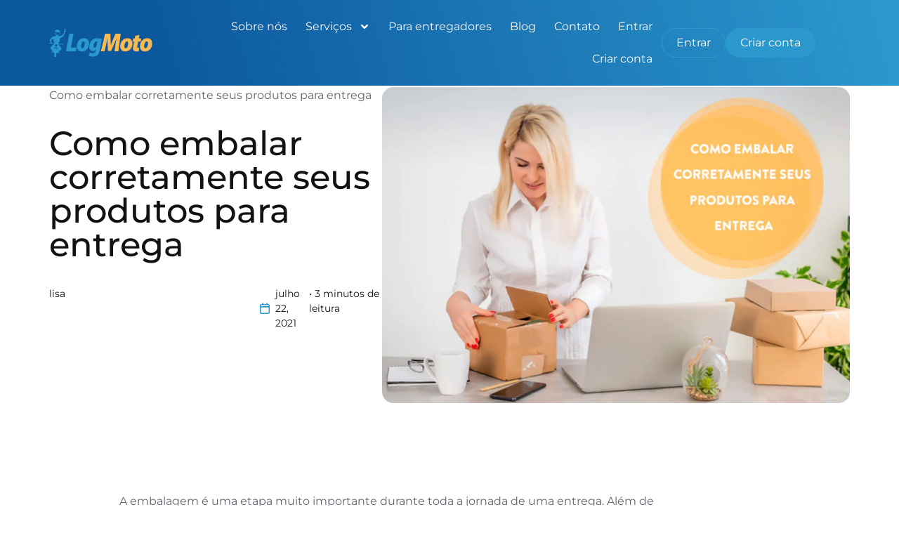

--- FILE ---
content_type: text/html; charset=UTF-8
request_url: https://www.logmoto.com/como-embalar-corretamente-seus-produtos-para-entrega/
body_size: 20776
content:
<!doctype html><html lang="pt-BR"><head><meta charset="UTF-8"><meta name="viewport" content="width=device-width, initial-scale=1"><link rel="profile" href="https://gmpg.org/xfn/11"><meta name='robots' content='index, follow, max-image-preview:large, max-snippet:-1, max-video-preview:-1' /><style>img:is([sizes="auto" i], [sizes^="auto," i]) { contain-intrinsic-size: 3000px 1500px }</style><meta name="author" content="Criação de Site por UpSites"><title>Como embalar corretamente seus produtos para entrega - Logmoto</title><link rel="canonical" href="https://www.logmoto.com/como-embalar-corretamente-seus-produtos-para-entrega/" /><meta property="og:locale" content="pt_BR" /><meta property="og:type" content="article" /><meta property="og:title" content="Como embalar corretamente seus produtos para entrega - Logmoto" /><meta property="og:description" content="A embalagem é uma etapa muito importante durante toda a jornada de uma entrega. Além de mostrar ao cliente seu capricho e importância com sua satisfação, há a questão da segurança do objeto chegar intacto. Por mais cuidadoso que o entregador seja, algum imprevisto pode acontecer, assim como algum dano devido aos buracos que são [&hellip;]" /><meta property="og:url" content="https://www.logmoto.com/como-embalar-corretamente-seus-produtos-para-entrega/" /><meta property="og:site_name" content="Logmoto" /><meta property="article:published_time" content="2021-07-22T15:18:23+00:00" /><meta property="og:image" content="https://www.logmoto.com/wp-content/uploads/2021/07/Logmoto-Blog.jpg" /><meta property="og:image:width" content="1200" /><meta property="og:image:height" content="675" /><meta property="og:image:type" content="image/jpeg" /><meta name="author" content="lisa" /><meta name="twitter:card" content="summary_large_image" /><meta name="twitter:label1" content="Escrito por" /><meta name="twitter:data1" content="lisa" /><meta name="twitter:label2" content="Est. tempo de leitura" /><meta name="twitter:data2" content="1 minuto" /> <script type="application/ld+json" class="yoast-schema-graph">{"@context":"https://schema.org","@graph":[{"@type":"Article","@id":"https://www.logmoto.com/como-embalar-corretamente-seus-produtos-para-entrega/#article","isPartOf":{"@id":"https://www.logmoto.com/como-embalar-corretamente-seus-produtos-para-entrega/"},"author":{"name":"lisa","@id":"https://www.logmoto.com/#/schema/person/6f6da15b2a8092e9e5d754a09fcfa1ff"},"headline":"Como embalar corretamente seus produtos para entrega","datePublished":"2021-07-22T15:18:23+00:00","mainEntityOfPage":{"@id":"https://www.logmoto.com/como-embalar-corretamente-seus-produtos-para-entrega/"},"wordCount":266,"commentCount":0,"image":{"@id":"https://www.logmoto.com/como-embalar-corretamente-seus-produtos-para-entrega/#primaryimage"},"thumbnailUrl":"https://www.logmoto.com/wp-content/uploads/2021/07/Logmoto-Blog.jpg","keywords":["aplicativo","comodidade","confiança","e-commerce","embalagem","motoboy","qualidade","satisfação","segurança"],"articleSection":["Dicas"],"inLanguage":"pt-BR","potentialAction":[{"@type":"CommentAction","name":"Comment","target":["https://www.logmoto.com/como-embalar-corretamente-seus-produtos-para-entrega/#respond"]}]},{"@type":"WebPage","@id":"https://www.logmoto.com/como-embalar-corretamente-seus-produtos-para-entrega/","url":"https://www.logmoto.com/como-embalar-corretamente-seus-produtos-para-entrega/","name":"Como embalar corretamente seus produtos para entrega - Logmoto","isPartOf":{"@id":"https://www.logmoto.com/#website"},"primaryImageOfPage":{"@id":"https://www.logmoto.com/como-embalar-corretamente-seus-produtos-para-entrega/#primaryimage"},"image":{"@id":"https://www.logmoto.com/como-embalar-corretamente-seus-produtos-para-entrega/#primaryimage"},"thumbnailUrl":"https://www.logmoto.com/wp-content/uploads/2021/07/Logmoto-Blog.jpg","datePublished":"2021-07-22T15:18:23+00:00","author":{"@id":"https://www.logmoto.com/#/schema/person/6f6da15b2a8092e9e5d754a09fcfa1ff"},"inLanguage":"pt-BR","potentialAction":[{"@type":"ReadAction","target":["https://www.logmoto.com/como-embalar-corretamente-seus-produtos-para-entrega/"]}]},{"@type":"ImageObject","inLanguage":"pt-BR","@id":"https://www.logmoto.com/como-embalar-corretamente-seus-produtos-para-entrega/#primaryimage","url":"https://www.logmoto.com/wp-content/uploads/2021/07/Logmoto-Blog.jpg","contentUrl":"https://www.logmoto.com/wp-content/uploads/2021/07/Logmoto-Blog.jpg","width":1200,"height":675,"caption":"Logmoto Blog"},{"@type":"WebSite","@id":"https://www.logmoto.com/#website","url":"https://www.logmoto.com/","name":"Logmoto","description":"","potentialAction":[{"@type":"SearchAction","target":{"@type":"EntryPoint","urlTemplate":"https://www.logmoto.com/?s={search_term_string}"},"query-input":{"@type":"PropertyValueSpecification","valueRequired":true,"valueName":"search_term_string"}}],"inLanguage":"pt-BR"},{"@type":"Person","@id":"https://www.logmoto.com/#/schema/person/6f6da15b2a8092e9e5d754a09fcfa1ff","name":"lisa","url":"https://www.logmoto.com/author/lisa/"}]}</script> <link rel="alternate" type="application/rss+xml" title="Feed para Logmoto &raquo;" href="https://www.logmoto.com/feed/" /><link rel="alternate" type="application/rss+xml" title="Feed de comentários para Logmoto &raquo;" href="https://www.logmoto.com/comments/feed/" /><link rel="alternate" type="application/rss+xml" title="Feed de comentários para Logmoto &raquo; Como embalar corretamente seus produtos para entrega" href="https://www.logmoto.com/como-embalar-corretamente-seus-produtos-para-entrega/feed/" /><link data-optimized="2" rel="stylesheet" href="https://www.logmoto.com/wp-content/litespeed/css/42bff3f324b395d47b7975c9a88307b7.css?ver=4a8ff" /><style id='global-styles-inline-css'>:root{--wp--preset--aspect-ratio--square: 1;--wp--preset--aspect-ratio--4-3: 4/3;--wp--preset--aspect-ratio--3-4: 3/4;--wp--preset--aspect-ratio--3-2: 3/2;--wp--preset--aspect-ratio--2-3: 2/3;--wp--preset--aspect-ratio--16-9: 16/9;--wp--preset--aspect-ratio--9-16: 9/16;--wp--preset--color--black: #000000;--wp--preset--color--cyan-bluish-gray: #abb8c3;--wp--preset--color--white: #ffffff;--wp--preset--color--pale-pink: #f78da7;--wp--preset--color--vivid-red: #cf2e2e;--wp--preset--color--luminous-vivid-orange: #ff6900;--wp--preset--color--luminous-vivid-amber: #fcb900;--wp--preset--color--light-green-cyan: #7bdcb5;--wp--preset--color--vivid-green-cyan: #00d084;--wp--preset--color--pale-cyan-blue: #8ed1fc;--wp--preset--color--vivid-cyan-blue: #0693e3;--wp--preset--color--vivid-purple: #9b51e0;--wp--preset--gradient--vivid-cyan-blue-to-vivid-purple: linear-gradient(135deg,rgba(6,147,227,1) 0%,rgb(155,81,224) 100%);--wp--preset--gradient--light-green-cyan-to-vivid-green-cyan: linear-gradient(135deg,rgb(122,220,180) 0%,rgb(0,208,130) 100%);--wp--preset--gradient--luminous-vivid-amber-to-luminous-vivid-orange: linear-gradient(135deg,rgba(252,185,0,1) 0%,rgba(255,105,0,1) 100%);--wp--preset--gradient--luminous-vivid-orange-to-vivid-red: linear-gradient(135deg,rgba(255,105,0,1) 0%,rgb(207,46,46) 100%);--wp--preset--gradient--very-light-gray-to-cyan-bluish-gray: linear-gradient(135deg,rgb(238,238,238) 0%,rgb(169,184,195) 100%);--wp--preset--gradient--cool-to-warm-spectrum: linear-gradient(135deg,rgb(74,234,220) 0%,rgb(151,120,209) 20%,rgb(207,42,186) 40%,rgb(238,44,130) 60%,rgb(251,105,98) 80%,rgb(254,248,76) 100%);--wp--preset--gradient--blush-light-purple: linear-gradient(135deg,rgb(255,206,236) 0%,rgb(152,150,240) 100%);--wp--preset--gradient--blush-bordeaux: linear-gradient(135deg,rgb(254,205,165) 0%,rgb(254,45,45) 50%,rgb(107,0,62) 100%);--wp--preset--gradient--luminous-dusk: linear-gradient(135deg,rgb(255,203,112) 0%,rgb(199,81,192) 50%,rgb(65,88,208) 100%);--wp--preset--gradient--pale-ocean: linear-gradient(135deg,rgb(255,245,203) 0%,rgb(182,227,212) 50%,rgb(51,167,181) 100%);--wp--preset--gradient--electric-grass: linear-gradient(135deg,rgb(202,248,128) 0%,rgb(113,206,126) 100%);--wp--preset--gradient--midnight: linear-gradient(135deg,rgb(2,3,129) 0%,rgb(40,116,252) 100%);--wp--preset--font-size--small: 13px;--wp--preset--font-size--medium: 20px;--wp--preset--font-size--large: 36px;--wp--preset--font-size--x-large: 42px;--wp--preset--spacing--20: 0.44rem;--wp--preset--spacing--30: 0.67rem;--wp--preset--spacing--40: 1rem;--wp--preset--spacing--50: 1.5rem;--wp--preset--spacing--60: 2.25rem;--wp--preset--spacing--70: 3.38rem;--wp--preset--spacing--80: 5.06rem;--wp--preset--shadow--natural: 6px 6px 9px rgba(0, 0, 0, 0.2);--wp--preset--shadow--deep: 12px 12px 50px rgba(0, 0, 0, 0.4);--wp--preset--shadow--sharp: 6px 6px 0px rgba(0, 0, 0, 0.2);--wp--preset--shadow--outlined: 6px 6px 0px -3px rgba(255, 255, 255, 1), 6px 6px rgba(0, 0, 0, 1);--wp--preset--shadow--crisp: 6px 6px 0px rgba(0, 0, 0, 1);}:root { --wp--style--global--content-size: 800px;--wp--style--global--wide-size: 1200px; }:where(body) { margin: 0; }.wp-site-blocks > .alignleft { float: left; margin-right: 2em; }.wp-site-blocks > .alignright { float: right; margin-left: 2em; }.wp-site-blocks > .aligncenter { justify-content: center; margin-left: auto; margin-right: auto; }:where(.wp-site-blocks) > * { margin-block-start: 24px; margin-block-end: 0; }:where(.wp-site-blocks) > :first-child { margin-block-start: 0; }:where(.wp-site-blocks) > :last-child { margin-block-end: 0; }:root { --wp--style--block-gap: 24px; }:root :where(.is-layout-flow) > :first-child{margin-block-start: 0;}:root :where(.is-layout-flow) > :last-child{margin-block-end: 0;}:root :where(.is-layout-flow) > *{margin-block-start: 24px;margin-block-end: 0;}:root :where(.is-layout-constrained) > :first-child{margin-block-start: 0;}:root :where(.is-layout-constrained) > :last-child{margin-block-end: 0;}:root :where(.is-layout-constrained) > *{margin-block-start: 24px;margin-block-end: 0;}:root :where(.is-layout-flex){gap: 24px;}:root :where(.is-layout-grid){gap: 24px;}.is-layout-flow > .alignleft{float: left;margin-inline-start: 0;margin-inline-end: 2em;}.is-layout-flow > .alignright{float: right;margin-inline-start: 2em;margin-inline-end: 0;}.is-layout-flow > .aligncenter{margin-left: auto !important;margin-right: auto !important;}.is-layout-constrained > .alignleft{float: left;margin-inline-start: 0;margin-inline-end: 2em;}.is-layout-constrained > .alignright{float: right;margin-inline-start: 2em;margin-inline-end: 0;}.is-layout-constrained > .aligncenter{margin-left: auto !important;margin-right: auto !important;}.is-layout-constrained > :where(:not(.alignleft):not(.alignright):not(.alignfull)){max-width: var(--wp--style--global--content-size);margin-left: auto !important;margin-right: auto !important;}.is-layout-constrained > .alignwide{max-width: var(--wp--style--global--wide-size);}body .is-layout-flex{display: flex;}.is-layout-flex{flex-wrap: wrap;align-items: center;}.is-layout-flex > :is(*, div){margin: 0;}body .is-layout-grid{display: grid;}.is-layout-grid > :is(*, div){margin: 0;}body{padding-top: 0px;padding-right: 0px;padding-bottom: 0px;padding-left: 0px;}a:where(:not(.wp-element-button)){text-decoration: underline;}:root :where(.wp-element-button, .wp-block-button__link){background-color: #32373c;border-width: 0;color: #fff;font-family: inherit;font-size: inherit;line-height: inherit;padding: calc(0.667em + 2px) calc(1.333em + 2px);text-decoration: none;}.has-black-color{color: var(--wp--preset--color--black) !important;}.has-cyan-bluish-gray-color{color: var(--wp--preset--color--cyan-bluish-gray) !important;}.has-white-color{color: var(--wp--preset--color--white) !important;}.has-pale-pink-color{color: var(--wp--preset--color--pale-pink) !important;}.has-vivid-red-color{color: var(--wp--preset--color--vivid-red) !important;}.has-luminous-vivid-orange-color{color: var(--wp--preset--color--luminous-vivid-orange) !important;}.has-luminous-vivid-amber-color{color: var(--wp--preset--color--luminous-vivid-amber) !important;}.has-light-green-cyan-color{color: var(--wp--preset--color--light-green-cyan) !important;}.has-vivid-green-cyan-color{color: var(--wp--preset--color--vivid-green-cyan) !important;}.has-pale-cyan-blue-color{color: var(--wp--preset--color--pale-cyan-blue) !important;}.has-vivid-cyan-blue-color{color: var(--wp--preset--color--vivid-cyan-blue) !important;}.has-vivid-purple-color{color: var(--wp--preset--color--vivid-purple) !important;}.has-black-background-color{background-color: var(--wp--preset--color--black) !important;}.has-cyan-bluish-gray-background-color{background-color: var(--wp--preset--color--cyan-bluish-gray) !important;}.has-white-background-color{background-color: var(--wp--preset--color--white) !important;}.has-pale-pink-background-color{background-color: var(--wp--preset--color--pale-pink) !important;}.has-vivid-red-background-color{background-color: var(--wp--preset--color--vivid-red) !important;}.has-luminous-vivid-orange-background-color{background-color: var(--wp--preset--color--luminous-vivid-orange) !important;}.has-luminous-vivid-amber-background-color{background-color: var(--wp--preset--color--luminous-vivid-amber) !important;}.has-light-green-cyan-background-color{background-color: var(--wp--preset--color--light-green-cyan) !important;}.has-vivid-green-cyan-background-color{background-color: var(--wp--preset--color--vivid-green-cyan) !important;}.has-pale-cyan-blue-background-color{background-color: var(--wp--preset--color--pale-cyan-blue) !important;}.has-vivid-cyan-blue-background-color{background-color: var(--wp--preset--color--vivid-cyan-blue) !important;}.has-vivid-purple-background-color{background-color: var(--wp--preset--color--vivid-purple) !important;}.has-black-border-color{border-color: var(--wp--preset--color--black) !important;}.has-cyan-bluish-gray-border-color{border-color: var(--wp--preset--color--cyan-bluish-gray) !important;}.has-white-border-color{border-color: var(--wp--preset--color--white) !important;}.has-pale-pink-border-color{border-color: var(--wp--preset--color--pale-pink) !important;}.has-vivid-red-border-color{border-color: var(--wp--preset--color--vivid-red) !important;}.has-luminous-vivid-orange-border-color{border-color: var(--wp--preset--color--luminous-vivid-orange) !important;}.has-luminous-vivid-amber-border-color{border-color: var(--wp--preset--color--luminous-vivid-amber) !important;}.has-light-green-cyan-border-color{border-color: var(--wp--preset--color--light-green-cyan) !important;}.has-vivid-green-cyan-border-color{border-color: var(--wp--preset--color--vivid-green-cyan) !important;}.has-pale-cyan-blue-border-color{border-color: var(--wp--preset--color--pale-cyan-blue) !important;}.has-vivid-cyan-blue-border-color{border-color: var(--wp--preset--color--vivid-cyan-blue) !important;}.has-vivid-purple-border-color{border-color: var(--wp--preset--color--vivid-purple) !important;}.has-vivid-cyan-blue-to-vivid-purple-gradient-background{background: var(--wp--preset--gradient--vivid-cyan-blue-to-vivid-purple) !important;}.has-light-green-cyan-to-vivid-green-cyan-gradient-background{background: var(--wp--preset--gradient--light-green-cyan-to-vivid-green-cyan) !important;}.has-luminous-vivid-amber-to-luminous-vivid-orange-gradient-background{background: var(--wp--preset--gradient--luminous-vivid-amber-to-luminous-vivid-orange) !important;}.has-luminous-vivid-orange-to-vivid-red-gradient-background{background: var(--wp--preset--gradient--luminous-vivid-orange-to-vivid-red) !important;}.has-very-light-gray-to-cyan-bluish-gray-gradient-background{background: var(--wp--preset--gradient--very-light-gray-to-cyan-bluish-gray) !important;}.has-cool-to-warm-spectrum-gradient-background{background: var(--wp--preset--gradient--cool-to-warm-spectrum) !important;}.has-blush-light-purple-gradient-background{background: var(--wp--preset--gradient--blush-light-purple) !important;}.has-blush-bordeaux-gradient-background{background: var(--wp--preset--gradient--blush-bordeaux) !important;}.has-luminous-dusk-gradient-background{background: var(--wp--preset--gradient--luminous-dusk) !important;}.has-pale-ocean-gradient-background{background: var(--wp--preset--gradient--pale-ocean) !important;}.has-electric-grass-gradient-background{background: var(--wp--preset--gradient--electric-grass) !important;}.has-midnight-gradient-background{background: var(--wp--preset--gradient--midnight) !important;}.has-small-font-size{font-size: var(--wp--preset--font-size--small) !important;}.has-medium-font-size{font-size: var(--wp--preset--font-size--medium) !important;}.has-large-font-size{font-size: var(--wp--preset--font-size--large) !important;}.has-x-large-font-size{font-size: var(--wp--preset--font-size--x-large) !important;}
:root :where(.wp-block-pullquote){font-size: 1.5em;line-height: 1.6;}</style> <script src="https://www.logmoto.com/wp-includes/js/jquery/jquery.min.js" id="jquery-core-js"></script> <script src="https://www.logmoto.com/wp-includes/js/jquery/jquery-migrate.min.js" id="jquery-migrate-js"></script> <link rel="https://api.w.org/" href="https://www.logmoto.com/wp-json/" /><link rel="alternate" title="JSON" type="application/json" href="https://www.logmoto.com/wp-json/wp/v2/posts/2077" /><link rel="EditURI" type="application/rsd+xml" title="RSD" href="https://www.logmoto.com/xmlrpc.php?rsd" /><link rel='shortlink' href='https://www.logmoto.com/?p=2077' /><link rel="alternate" title="oEmbed (JSON)" type="application/json+oembed" href="https://www.logmoto.com/wp-json/oembed/1.0/embed?url=https%3A%2F%2Fwww.logmoto.com%2Fcomo-embalar-corretamente-seus-produtos-para-entrega%2F" /><link rel="alternate" title="oEmbed (XML)" type="text/xml+oembed" href="https://www.logmoto.com/wp-json/oembed/1.0/embed?url=https%3A%2F%2Fwww.logmoto.com%2Fcomo-embalar-corretamente-seus-produtos-para-entrega%2F&#038;format=xml" /><style>#US-footer-default {
      width: 100%;
      background: white;
      border-top: 1px solid #E2E8F3;
      padding: 20px 0;
    }
    #US-footer-default .US-footer-container {
      width: 100%;
      max-width: 1140px;
      margin: 0 auto;
      display: flex;
      align-content: center;
      justify-content: space-between;
    }
    #US-footer-default .US-footer-container p {
      color: #2d2d2d;
      font-size: 12px;
      font-weight: 300;
    }
    #US-footer-default .US-footer-container p strong{
      font-weight: 900;
    }</style><style type="text/css" id="diwp-theme-option-css">#US-footer-default .US-footer-container p {
            color: #000000          }
          #US-footer-default .US-footer-container a {
            color: #000000          }
          #US-footer-default .US-footer-container a:hover {
            color: #000000          }</style><meta name="generator" content="Elementor 3.34.2; features: e_font_icon_svg, additional_custom_breakpoints; settings: css_print_method-external, google_font-enabled, font_display-auto"> <script>(function(i,s,o,g,r,a,m){i['GoogleAnalyticsObject']=r;i[r]=i[r]||function(){
  (i[r].q=i[r].q||[]).push(arguments)},i[r].l=1*new Date();a=s.createElement(o),
  m=s.getElementsByTagName(o)[0];a.async=1;a.src=g;m.parentNode.insertBefore(a,m)
  })(window,document,'script','https://www.google-analytics.com/analytics.js','ga');

  ga('create', 'UA-97904254-1', 'auto');
  ga('send', 'pageview');</script>  <script>(function(w,d,s,l,i){w[l]=w[l]||[];w[l].push({'gtm.start':
new Date().getTime(),event:'gtm.js'});var f=d.getElementsByTagName(s)[0],
j=d.createElement(s),dl=l!='dataLayer'?'&l='+l:'';j.async=true;j.src=
'https://www.googletagmanager.com/gtm.js?id='+i+dl;f.parentNode.insertBefore(j,f);
})(window,document,'script','dataLayer','GTM-W9XR27XL');</script> 
 <script>!function(f,b,e,v,n,t,s)
{if(f.fbq)return;n=f.fbq=function(){n.callMethod?
n.callMethod.apply(n,arguments):n.queue.push(arguments)};
if(!f._fbq)f._fbq=n;n.push=n;n.loaded=!0;n.version='2.0';
n.queue=[];t=b.createElement(e);t.async=!0;
t.src=v;s=b.getElementsByTagName(e)[0];
s.parentNode.insertBefore(t,s)}(window, document,'script',
'https://connect.facebook.net/en_US/fbevents.js');
fbq('init', '922482296523420');
fbq('track', 'PageView');</script> <noscript><img height="1" width="1" style="display:none"
src="https://www.facebook.com/tr?id=922482296523420&ev=PageView&noscript=1"
/></noscript>
<style>.e-con.e-parent:nth-of-type(n+4):not(.e-lazyloaded):not(.e-no-lazyload),
				.e-con.e-parent:nth-of-type(n+4):not(.e-lazyloaded):not(.e-no-lazyload) * {
					background-image: none !important;
				}
				@media screen and (max-height: 1024px) {
					.e-con.e-parent:nth-of-type(n+3):not(.e-lazyloaded):not(.e-no-lazyload),
					.e-con.e-parent:nth-of-type(n+3):not(.e-lazyloaded):not(.e-no-lazyload) * {
						background-image: none !important;
					}
				}
				@media screen and (max-height: 640px) {
					.e-con.e-parent:nth-of-type(n+2):not(.e-lazyloaded):not(.e-no-lazyload),
					.e-con.e-parent:nth-of-type(n+2):not(.e-lazyloaded):not(.e-no-lazyload) * {
						background-image: none !important;
					}
				}</style> <script>document.addEventListener("DOMContentLoaded", function() {
    function countWords(text) {
        return text.replace(/(<([^>]+)>)/gi, "").split(/\s+/).filter(Boolean).length;
    }

    const widgetContentElement = document.querySelector('.elementor-widget-theme-post-content');
    if (widgetContentElement) {
        const widgetContent = widgetContentElement.innerText || widgetContentElement.textContent;
        const wordCount = countWords(widgetContent);

        const wordsPerMinute = 100;
        const readingTime = Math.max(1, Math.ceil(wordCount / wordsPerMinute));

        const tempoquiElement = document.querySelector('.tempoqui');
        if (tempoquiElement) {
            tempoquiElement.textContent = readingTime;
        }
    }
});</script><link rel="icon" href="https://www.logmoto.com/wp-content/uploads/2024/12/cropped-favico-32x32.png" sizes="32x32" /><link rel="icon" href="https://www.logmoto.com/wp-content/uploads/2024/12/cropped-favico-192x192.png" sizes="192x192" /><link rel="apple-touch-icon" href="https://www.logmoto.com/wp-content/uploads/2024/12/cropped-favico-180x180.png" /><meta name="msapplication-TileImage" content="https://www.logmoto.com/wp-content/uploads/2024/12/cropped-favico-270x270.png" /></head><body class="wp-singular post-template-default single single-post postid-2077 single-format-standard wp-embed-responsive wp-theme-hello-elementor wp-child-theme-hello-theme-child-master hello-elementor-default elementor-default elementor-kit-80 elementor-page-661"><noscript><iframe src="https://www.googletagmanager.com/ns.html?id=GTM-W9XR27XL"
height="0" width="0" style="display:none;visibility:hidden"></iframe></noscript><header data-elementor-type="header" data-elementor-id="42" class="elementor elementor-42 elementor-location-header" data-elementor-post-type="elementor_library"><div class="elementor-element elementor-element-fcb1e77 e-flex e-con-boxed e-con e-parent" data-id="fcb1e77" data-element_type="container" data-settings="{&quot;background_background&quot;:&quot;gradient&quot;,&quot;sticky&quot;:&quot;top&quot;,&quot;sticky_on&quot;:[&quot;desktop&quot;,&quot;tablet&quot;,&quot;mobile&quot;],&quot;sticky_offset&quot;:0,&quot;sticky_effects_offset&quot;:0,&quot;sticky_anchor_link_offset&quot;:0}"><div class="e-con-inner"><div class="elementor-element elementor-element-814ee26 elementor-widget elementor-widget-image" data-id="814ee26" data-element_type="widget" data-widget_type="image.default"><div class="elementor-widget-container">
<a href="https://www.logmoto.com">
<img width="1645" height="442" src="https://www.logmoto.com/wp-content/uploads/2018/09/novologo-logmoto.svg" class="attachment-full size-full wp-image-1375" alt="novologo logmoto" />								</a></div></div><div class="elementor-element elementor-element-096c6c0 elementor-nav-menu__align-end elementor-nav-menu--stretch elementor-hidden-tablet elementor-hidden-mobile elementor-nav-menu--dropdown-tablet elementor-nav-menu__text-align-aside elementor-nav-menu--toggle elementor-nav-menu--burger elementor-widget elementor-widget-nav-menu" data-id="096c6c0" data-element_type="widget" data-settings="{&quot;full_width&quot;:&quot;stretch&quot;,  &quot;submenu_icon&quot;:{&quot;value&quot;:&quot;&lt;svg aria-hidden=\&quot;true\&quot; class=\&quot;e-font-icon-svg e-fas-angle-down\&quot; viewBox=\&quot;0 0 320 512\&quot; xmlns=\&quot;http:\/\/www.w3.org\/2000\/svg\&quot;&gt;&lt;path d=\&quot;M143 352.3L7 216.3c-9.4-9.4-9.4-24.6 0-33.9l22.6-22.6c9.4-9.4 24.6-9.4 33.9 0l96.4 96.4 96.4-96.4c9.4-9.4 24.6-9.4 33.9 0l22.6 22.6c9.4 9.4 9.4 24.6 0 33.9l-136 136c-9.2 9.4-24.4 9.4-33.8 0z\&quot;&gt;&lt;\/path&gt;&lt;\/svg&gt;&quot;,  &quot;library&quot;:&quot;fa-solid&quot;},  &quot;layout&quot;:&quot;horizontal&quot;,  &quot;toggle&quot;:&quot;burger&quot;}" data-widget_type="nav-menu.default"><div class="elementor-widget-container"><nav aria-label="Menu" class="elementor-nav-menu--main elementor-nav-menu__container elementor-nav-menu--layout-horizontal e--pointer-underline e--animation-fade"><ul id="menu-1-096c6c0" class="elementor-nav-menu"><li class="menu-item menu-item-type-post_type menu-item-object-page menu-item-537"><a href="https://www.logmoto.com/sobre-nos/" class="elementor-item">Sobre nós</a></li><li class="menu-item menu-item-type-custom menu-item-object-custom menu-item-has-children menu-item-1030"><a href="/#servicos" class="elementor-item elementor-item-anchor">Serviços</a><ul class="sub-menu elementor-nav-menu--dropdown"><li class="menu-item menu-item-type-post_type menu-item-object-page menu-item-534"><a href="https://www.logmoto.com/motoboy-avulso/" class="elementor-sub-item">Motoboy Avulso</a></li><li class="menu-item menu-item-type-post_type menu-item-object-page menu-item-954"><a href="https://www.logmoto.com/motoboy-dedicado/" class="elementor-sub-item">Motoboy Dedicado</a></li><li class="menu-item menu-item-type-post_type menu-item-object-page menu-item-955"><a href="https://www.logmoto.com/envios-flex-para-ecommerce/" class="elementor-sub-item">Envios flex para ecommerce</a></li><li class="menu-item menu-item-type-post_type menu-item-object-page menu-item-1006"><a href="https://www.logmoto.com/auto-frete/" class="elementor-sub-item">Auto frete</a></li><li class="menu-item menu-item-type-post_type menu-item-object-page menu-item-1005"><a href="https://www.logmoto.com/malotes/" class="elementor-sub-item">Malotes</a></li><li class="menu-item menu-item-type-post_type menu-item-object-page menu-item-1004"><a href="https://www.logmoto.com/transporte-rodoviario/" class="elementor-sub-item">Transporte rodoviário</a></li></ul></li><li class="menu-item menu-item-type-post_type menu-item-object-page menu-item-536"><a href="https://www.logmoto.com/para-entregadores/" class="elementor-item">Para entregadores</a></li><li class="menu-item menu-item-type-post_type menu-item-object-page menu-item-773"><a href="https://www.logmoto.com/blog/" class="elementor-item">Blog</a></li><li class="menu-item menu-item-type-post_type menu-item-object-page menu-item-535"><a href="https://www.logmoto.com/contato/" class="elementor-item">Contato</a></li><li class="login-header menu-item menu-item-type-custom menu-item-object-custom menu-item-841"><a href="https://logmoto.com.br/logar" class="elementor-item">Entrar</a></li><li class="login-header menu-item menu-item-type-custom menu-item-object-custom menu-item-842"><a href="https://logmoto.com.br/logar" class="elementor-item">Criar conta</a></li></ul></nav><div class="elementor-menu-toggle" role="button" tabindex="0" aria-label="Alternar menu" aria-expanded="false">
<span class="elementor-menu-toggle__icon--open"><svg xmlns="http://www.w3.org/2000/svg" width="24" height="24" viewBox="0 0 24 24" fill="none"><path d="M3 12H21" stroke="white" stroke-width="2" stroke-linecap="round" stroke-linejoin="round"></path><path d="M3 6H21" stroke="white" stroke-width="2" stroke-linecap="round" stroke-linejoin="round"></path><path d="M3 18H21" stroke="white" stroke-width="2" stroke-linecap="round" stroke-linejoin="round"></path></svg></span><span class="elementor-menu-toggle__icon--close"><svg xmlns="http://www.w3.org/2000/svg" width="24" height="24" viewBox="0 0 24 24" fill="none"><path d="M6 5L18.7279 17.7279" stroke="white" stroke-width="2" stroke-linecap="round" stroke-linejoin="round"></path><path d="M6 18L18.7279 5.27208" stroke="white" stroke-width="2" stroke-linecap="round" stroke-linejoin="round"></path></svg></span></div><nav class="elementor-nav-menu--dropdown elementor-nav-menu__container" aria-hidden="true"><ul id="menu-2-096c6c0" class="elementor-nav-menu"><li class="menu-item menu-item-type-post_type menu-item-object-page menu-item-537"><a href="https://www.logmoto.com/sobre-nos/" class="elementor-item" tabindex="-1">Sobre nós</a></li><li class="menu-item menu-item-type-custom menu-item-object-custom menu-item-has-children menu-item-1030"><a href="/#servicos" class="elementor-item elementor-item-anchor" tabindex="-1">Serviços</a><ul class="sub-menu elementor-nav-menu--dropdown"><li class="menu-item menu-item-type-post_type menu-item-object-page menu-item-534"><a href="https://www.logmoto.com/motoboy-avulso/" class="elementor-sub-item" tabindex="-1">Motoboy Avulso</a></li><li class="menu-item menu-item-type-post_type menu-item-object-page menu-item-954"><a href="https://www.logmoto.com/motoboy-dedicado/" class="elementor-sub-item" tabindex="-1">Motoboy Dedicado</a></li><li class="menu-item menu-item-type-post_type menu-item-object-page menu-item-955"><a href="https://www.logmoto.com/envios-flex-para-ecommerce/" class="elementor-sub-item" tabindex="-1">Envios flex para ecommerce</a></li><li class="menu-item menu-item-type-post_type menu-item-object-page menu-item-1006"><a href="https://www.logmoto.com/auto-frete/" class="elementor-sub-item" tabindex="-1">Auto frete</a></li><li class="menu-item menu-item-type-post_type menu-item-object-page menu-item-1005"><a href="https://www.logmoto.com/malotes/" class="elementor-sub-item" tabindex="-1">Malotes</a></li><li class="menu-item menu-item-type-post_type menu-item-object-page menu-item-1004"><a href="https://www.logmoto.com/transporte-rodoviario/" class="elementor-sub-item" tabindex="-1">Transporte rodoviário</a></li></ul></li><li class="menu-item menu-item-type-post_type menu-item-object-page menu-item-536"><a href="https://www.logmoto.com/para-entregadores/" class="elementor-item" tabindex="-1">Para entregadores</a></li><li class="menu-item menu-item-type-post_type menu-item-object-page menu-item-773"><a href="https://www.logmoto.com/blog/" class="elementor-item" tabindex="-1">Blog</a></li><li class="menu-item menu-item-type-post_type menu-item-object-page menu-item-535"><a href="https://www.logmoto.com/contato/" class="elementor-item" tabindex="-1">Contato</a></li><li class="login-header menu-item menu-item-type-custom menu-item-object-custom menu-item-841"><a href="https://logmoto.com.br/logar" class="elementor-item" tabindex="-1">Entrar</a></li><li class="login-header menu-item menu-item-type-custom menu-item-object-custom menu-item-842"><a href="https://logmoto.com.br/logar" class="elementor-item" tabindex="-1">Criar conta</a></li></ul></nav></div></div><div class="elementor-element elementor-element-89996e2 elementor-widget elementor-widget-off-canvas" data-id="89996e2" data-element_type="widget" data-settings="{&quot;entrance_animation_mobile&quot;:&quot;fadeInRight&quot;,&quot;exit_animation_mobile&quot;:&quot;fadeInRight&quot;}" data-widget_type="off-canvas.default"><div class="elementor-widget-container"><div id="off-canvas-89996e2" class="e-off-canvas" role="dialog" aria-hidden="true" aria-label="Off-Canvas" aria-modal="true" inert="" data-delay-child-handlers="true"><div class="e-off-canvas__overlay"></div><div class="e-off-canvas__main"><div class="e-off-canvas__content"><div class="elementor-element elementor-element-f52eda4 e-con-full e-flex e-con e-child" data-id="f52eda4" data-element_type="container"><div class="elementor-element elementor-element-db47028 elementor-widget elementor-widget-image" data-id="db47028" data-element_type="widget" data-widget_type="image.default"><div class="elementor-widget-container">
<img width="138" height="42" src="https://www.logmoto.com/wp-content/webp-express/webp-images/uploads/2018/09/logmoto-header.png.webp" class="attachment-large size-large wp-image-382" alt="logmoto header" /></div></div><div class="elementor-element elementor-element-4203405 elementor-hidden-desktop elementor-view-default elementor-widget elementor-widget-icon" data-id="4203405" data-element_type="widget" data-widget_type="icon.default"><div class="elementor-widget-container"><div class="elementor-icon-wrapper">
<a class="elementor-icon" href="#elementor-action%3Aaction%3Doff_canvas%3Atoggle%26settings%3DeyJpZCI6Ijg5OTk2ZTIiLCJkaXNwbGF5TW9kZSI6InRvZ2dsZSJ9">
<svg xmlns="http://www.w3.org/2000/svg" width="24" height="24" viewBox="0 0 24 24" fill="none"><path d="M6 5L18.7279 17.7279" stroke="white" stroke-width="2" stroke-linecap="round" stroke-linejoin="round"></path><path d="M6 18L18.7279 5.27208" stroke="white" stroke-width="2" stroke-linecap="round" stroke-linejoin="round"></path></svg>			</a></div></div></div><div class="elementor-element elementor-element-d54e194 elementor-widget__width-inherit elementor-widget-tablet__width-inherit elementor-widget elementor-widget-nav-menu" data-id="d54e194" data-element_type="widget" data-settings="{&quot;layout&quot;:&quot;dropdown&quot;,  &quot;submenu_icon&quot;:{&quot;value&quot;:&quot;&lt;svg aria-hidden=\&quot;true\&quot; class=\&quot;e-font-icon-svg e-fas-angle-down\&quot; viewBox=\&quot;0 0 320 512\&quot; xmlns=\&quot;http:\/\/www.w3.org\/2000\/svg\&quot;&gt;&lt;path d=\&quot;M143 352.3L7 216.3c-9.4-9.4-9.4-24.6 0-33.9l22.6-22.6c9.4-9.4 24.6-9.4 33.9 0l96.4 96.4 96.4-96.4c9.4-9.4 24.6-9.4 33.9 0l22.6 22.6c9.4 9.4 9.4 24.6 0 33.9l-136 136c-9.2 9.4-24.4 9.4-33.8 0z\&quot;&gt;&lt;\/path&gt;&lt;\/svg&gt;&quot;,  &quot;library&quot;:&quot;fa-solid&quot;}}" data-widget_type="nav-menu.default"><div class="elementor-widget-container"><nav class="elementor-nav-menu--dropdown elementor-nav-menu__container" aria-hidden="true"><ul id="menu-2-d54e194" class="elementor-nav-menu"><li class="menu-item menu-item-type-post_type menu-item-object-page menu-item-537"><a href="https://www.logmoto.com/sobre-nos/" class="elementor-item" tabindex="-1">Sobre nós</a></li><li class="menu-item menu-item-type-custom menu-item-object-custom menu-item-has-children menu-item-1030"><a href="/#servicos" class="elementor-item elementor-item-anchor" tabindex="-1">Serviços</a><ul class="sub-menu elementor-nav-menu--dropdown"><li class="menu-item menu-item-type-post_type menu-item-object-page menu-item-534"><a href="https://www.logmoto.com/motoboy-avulso/" class="elementor-sub-item" tabindex="-1">Motoboy Avulso</a></li><li class="menu-item menu-item-type-post_type menu-item-object-page menu-item-954"><a href="https://www.logmoto.com/motoboy-dedicado/" class="elementor-sub-item" tabindex="-1">Motoboy Dedicado</a></li><li class="menu-item menu-item-type-post_type menu-item-object-page menu-item-955"><a href="https://www.logmoto.com/envios-flex-para-ecommerce/" class="elementor-sub-item" tabindex="-1">Envios flex para ecommerce</a></li><li class="menu-item menu-item-type-post_type menu-item-object-page menu-item-1006"><a href="https://www.logmoto.com/auto-frete/" class="elementor-sub-item" tabindex="-1">Auto frete</a></li><li class="menu-item menu-item-type-post_type menu-item-object-page menu-item-1005"><a href="https://www.logmoto.com/malotes/" class="elementor-sub-item" tabindex="-1">Malotes</a></li><li class="menu-item menu-item-type-post_type menu-item-object-page menu-item-1004"><a href="https://www.logmoto.com/transporte-rodoviario/" class="elementor-sub-item" tabindex="-1">Transporte rodoviário</a></li></ul></li><li class="menu-item menu-item-type-post_type menu-item-object-page menu-item-536"><a href="https://www.logmoto.com/para-entregadores/" class="elementor-item" tabindex="-1">Para entregadores</a></li><li class="menu-item menu-item-type-post_type menu-item-object-page menu-item-773"><a href="https://www.logmoto.com/blog/" class="elementor-item" tabindex="-1">Blog</a></li><li class="menu-item menu-item-type-post_type menu-item-object-page menu-item-535"><a href="https://www.logmoto.com/contato/" class="elementor-item" tabindex="-1">Contato</a></li><li class="login-header menu-item menu-item-type-custom menu-item-object-custom menu-item-841"><a href="https://logmoto.com.br/logar" class="elementor-item" tabindex="-1">Entrar</a></li><li class="login-header menu-item menu-item-type-custom menu-item-object-custom menu-item-842"><a href="https://logmoto.com.br/logar" class="elementor-item" tabindex="-1">Criar conta</a></li></ul></nav></div></div><div class="elementor-element elementor-element-dea3301 e-con-full e-flex e-con e-child" data-id="dea3301" data-element_type="container"><div class="elementor-element elementor-element-ea96ae7 elementor-widget elementor-widget-button" data-id="ea96ae7" data-element_type="widget" data-widget_type="button.default"><div class="elementor-widget-container"><div class="elementor-button-wrapper">
<a class="elementor-button elementor-button-link elementor-size-sm" href="https://logmoto.com.br/logar">
<span class="elementor-button-content-wrapper">
<span class="elementor-button-text">Entrar</span>
</span>
</a></div></div></div><div class="elementor-element elementor-element-7b94be9 elementor-widget elementor-widget-button" data-id="7b94be9" data-element_type="widget" data-widget_type="button.default"><div class="elementor-widget-container"><div class="elementor-button-wrapper">
<a class="elementor-button elementor-button-link elementor-size-sm" href="https://logmoto.com.br/logar">
<span class="elementor-button-content-wrapper">
<span class="elementor-button-text">Criar conta</span>
</span>
</a></div></div></div><div class="elementor-element elementor-element-83010e2 elementor-shape-rounded elementor-grid-0 e-grid-align-center elementor-widget elementor-widget-social-icons" data-id="83010e2" data-element_type="widget" data-widget_type="social-icons.default"><div class="elementor-widget-container"><div class="elementor-social-icons-wrapper elementor-grid" role="list">
<span class="elementor-grid-item" role="listitem">
<a class="elementor-icon elementor-social-icon elementor-social-icon-Facebook elementor-repeater-item-578240b" href="https://www.facebook.com/logmoto.com.br/?locale=pt_BR" target="_blank">
<span class="elementor-screen-only">Facebook</span>
<svg xmlns="http://www.w3.org/2000/svg" width="36" height="37" viewBox="0 0 36 37" fill="none"><rect y="0.54834" width="36" height="36" rx="18" fill="white"></rect><path d="M21.937 19.6171L22.4166 16.5218H19.4626V14.5099C19.4626 13.6635 19.875 12.8365 21.1937 12.8365H22.5556V10.2006C21.7625 10.0722 20.9611 10.0026 20.1579 9.99268C17.7267 9.99268 16.1394 11.4774 16.1394 14.1616V16.5218H13.4443V19.6171H16.1394V27.1038H19.4626V19.6171H21.937Z" fill="#2C99CE"></path></svg>					</a>
</span>
<span class="elementor-grid-item" role="listitem">
<a class="elementor-icon elementor-social-icon elementor-social-icon-Instagram elementor-repeater-item-ea63a40" href="https://www.instagram.com/logmotooficial/" target="_blank">
<span class="elementor-screen-only">Instagram</span>
<svg xmlns="http://www.w3.org/2000/svg" width="36" height="37" viewBox="0 0 36 37" fill="none"><rect y="0.54834" width="36" height="36" rx="18" fill="white"></rect><path d="M24.0059 27.2188C25.236 26.7436 26.2084 25.7711 26.6837 24.541C26.9087 23.9584 27.0662 23.2936 27.1089 22.3211C27.119 22.0933 27.1269 21.9021 27.1342 21.7103V15.213C27.1292 15.0775 27.1235 14.9363 27.1162 14.7777C27.0735 13.8052 26.916 13.137 26.691 12.5577C26.4587 11.943 26.101 11.3924 25.6331 10.9351C25.1752 10.47 24.6212 10.1089 24.0132 9.88052C23.4306 9.65555 22.7658 9.49806 21.7933 9.45532C20.8135 9.40864 20.5025 9.39795 18.0182 9.39795C15.5339 9.39795 15.2223 9.40864 14.2465 9.45138C13.274 9.49413 12.6059 9.65161 12.0266 9.87658C11.4118 10.1089 10.8612 10.4666 10.4034 10.9351C9.93878 11.3929 9.57769 11.9469 9.34878 12.5544C9.12381 13.137 8.96632 13.8018 8.92358 14.7743C8.8769 15.7541 8.86621 16.0651 8.86621 18.5499C8.86621 21.0348 8.8769 21.3458 8.91964 22.3217C8.96239 23.2941 9.11987 23.9629 9.34541 24.5416C9.5777 25.1563 9.93878 25.707 10.4034 26.1648C10.8612 26.6294 11.4152 26.991 12.0232 27.2194C12.6059 27.4443 13.2707 27.6018 14.2431 27.6446C15.219 27.6879 15.53 27.6986 18.0148 27.6986C20.4997 27.6986 20.8102 27.6879 21.7865 27.6446C22.759 27.6018 23.4266 27.4438 24.0059 27.2188ZM18.0216 26.0534C15.5795 26.0534 15.2864 26.0428 14.3247 26C13.431 25.9606 12.9484 25.8105 12.6267 25.6856C12.2302 25.5388 11.8691 25.3065 11.5755 25.0028C11.2718 24.7058 11.0389 24.3487 10.8927 23.9516C10.7678 23.6299 10.6176 23.1434 10.5783 22.2536C10.5355 21.2885 10.5248 20.9988 10.5248 18.5567C10.5248 16.1146 10.5355 15.8216 10.5783 14.8604C10.6176 13.9666 10.7678 13.4841 10.8927 13.1624C11.0395 12.7653 11.2718 12.4042 11.5794 12.1112C11.8758 11.8074 12.2335 11.5751 12.63 11.4284C12.9518 11.3035 13.4383 11.1533 14.3281 11.1139C15.2932 11.0712 15.5829 11.0605 18.0244 11.0605C20.4659 11.0605 20.7595 11.0712 21.7213 11.1139C22.615 11.1533 23.0976 11.3035 23.4193 11.4284C23.8158 11.5751 24.1769 11.8074 24.4699 12.1112C24.7737 12.4081 25.0065 12.7653 25.1527 13.1624C25.2776 13.4841 25.4278 13.97 25.4671 14.8604C25.5099 15.8255 25.5206 16.1152 25.5206 18.5567C25.5206 20.9982 25.5099 21.2845 25.4671 22.2497C25.4278 23.1434 25.2776 23.626 25.1527 23.9477C24.8451 24.7452 24.2123 25.3779 23.4154 25.685C23.0937 25.8099 22.6077 25.9601 21.7174 25.9994C20.7522 26.0422 20.4631 26.0534 18.0216 26.0534Z" fill="#2C99CE"></path><path d="M18.0184 13.848C15.4227 13.848 13.317 15.9538 13.317 18.5494C13.317 21.1451 15.4227 23.2508 18.0184 23.2508C20.6141 23.2508 22.7193 21.1451 22.7193 18.5494C22.7193 15.9538 20.6135 13.848 18.0184 13.848ZM18.0184 21.5984C16.3345 21.5984 14.9689 20.2328 14.9689 18.5489C14.9689 16.8649 16.3345 15.4993 18.0184 15.4993C19.7023 15.4993 21.0679 16.8649 21.0679 18.5489C21.0679 20.2328 19.7023 21.5984 18.0184 21.5984Z" fill="#2C99CE"></path><path d="M24.0015 13.6621C24.0015 13.0558 23.51 12.5648 22.9037 12.5648C22.2974 12.5648 21.8063 13.0564 21.8063 13.6621C21.8063 14.2679 22.2979 14.7594 22.9037 14.7594C23.5094 14.7594 24.0015 14.2684 24.0015 13.6621Z" fill="#2C99CE"></path></svg>					</a>
</span>
<span class="elementor-grid-item" role="listitem">
<a class="elementor-icon elementor-social-icon elementor-social-icon-YT elementor-repeater-item-d0ee2cd" href="https://www.youtube.com/channel/UCln4ToD_nnZoqsGyprPeNUg" target="_blank">
<span class="elementor-screen-only">YT</span>
<svg xmlns="http://www.w3.org/2000/svg" width="36" height="37" viewBox="0 0 36 37" fill="none"><rect y="0.54834" width="36" height="36" rx="18" fill="white"></rect><path d="M28.5401 12.9683C28.4213 12.4937 28.1794 12.0589 27.8387 11.7077C27.4981 11.3566 27.0708 11.1015 26.6001 10.9683C24.8801 10.5483 18.0001 10.5483 18.0001 10.5483C18.0001 10.5483 11.1201 10.5483 9.40008 11.0083C8.92933 11.1415 8.50206 11.3966 8.16143 11.7477C7.8208 12.0989 7.57887 12.5337 7.46008 13.0083C7.1453 14.7539 6.99132 16.5246 7.00008 18.2983C6.98886 20.0854 7.14285 21.8696 7.46008 23.6283C7.59104 24.0882 7.83839 24.5065 8.17823 24.8428C8.51806 25.1792 8.9389 25.4222 9.40008 25.5483C11.1201 26.0083 18.0001 26.0083 18.0001 26.0083C18.0001 26.0083 24.8801 26.0083 26.6001 25.5483C27.0708 25.4152 27.4981 25.1601 27.8387 24.8089C28.1794 24.4578 28.4213 24.0229 28.5401 23.5483C28.8524 21.8159 29.0064 20.0587 29.0001 18.2983C29.0113 16.5113 28.8573 14.727 28.5401 12.9683Z" stroke="#2C99CE" stroke-width="2" stroke-linecap="round" stroke-linejoin="round"></path><path d="M15.75 21.5683L21.5 18.2983L15.75 15.0283V21.5683Z" stroke="#2C99CE" stroke-width="2" stroke-linecap="round" stroke-linejoin="round"></path></svg>					</a>
</span></div></div></div></div></div></div></div></div></div></div><div class="elementor-element elementor-element-c77624d e-con-full elementor-hidden-mobile e-flex e-con e-child" data-id="c77624d" data-element_type="container"><div class="elementor-element elementor-element-5580c8a elementor-widget elementor-widget-button" data-id="5580c8a" data-element_type="widget" data-widget_type="button.default"><div class="elementor-widget-container"><div class="elementor-button-wrapper">
<a class="elementor-button elementor-button-link elementor-size-sm" href="https://logmoto.com.br/logar">
<span class="elementor-button-content-wrapper">
<span class="elementor-button-text">Entrar</span>
</span>
</a></div></div></div><div class="elementor-element elementor-element-f59a349 elementor-widget elementor-widget-button" data-id="f59a349" data-element_type="widget" data-widget_type="button.default"><div class="elementor-widget-container"><div class="elementor-button-wrapper">
<a class="elementor-button elementor-button-link elementor-size-sm" href="https://logmoto.com.br/logar">
<span class="elementor-button-content-wrapper">
<span class="elementor-button-text">Criar conta</span>
</span>
</a></div></div></div></div><div class="elementor-element elementor-element-119e1c1 elementor-hidden-desktop elementor-view-default elementor-widget elementor-widget-icon" data-id="119e1c1" data-element_type="widget" data-widget_type="icon.default"><div class="elementor-widget-container"><div class="elementor-icon-wrapper">
<a class="elementor-icon" href="#elementor-action%3Aaction%3Doff_canvas%3Atoggle%26settings%3DeyJpZCI6Ijg5OTk2ZTIiLCJkaXNwbGF5TW9kZSI6InRvZ2dsZSJ9">
<svg xmlns="http://www.w3.org/2000/svg" width="24" height="24" viewBox="0 0 24 24" fill="none"><path d="M3 12H21" stroke="white" stroke-width="2" stroke-linecap="round" stroke-linejoin="round"></path><path d="M3 6H21" stroke="white" stroke-width="2" stroke-linecap="round" stroke-linejoin="round"></path><path d="M3 18H21" stroke="white" stroke-width="2" stroke-linecap="round" stroke-linejoin="round"></path></svg>			</a></div></div></div></div></div></header><div data-elementor-type="single-post" data-elementor-id="661" class="elementor elementor-661 elementor-location-single post-2077 post type-post status-publish format-standard has-post-thumbnail hentry category-dicas tag-aplicativo tag-comodidade tag-confianca tag-e-commerce tag-embalagem tag-motoboy tag-qualidade tag-satisfacao tag-seguranca" data-elementor-post-type="elementor_library"><div class="elementor-element elementor-element-3adb10b e-flex e-con-boxed e-con e-parent" data-id="3adb10b" data-element_type="container"><div class="e-con-inner"><div class="elementor-element elementor-element-fd4bb07 e-con-full e-flex e-con e-child" data-id="fd4bb07" data-element_type="container"><div class="elementor-element elementor-element-361b38f elementor-widget elementor-widget-breadcrumbs" data-id="361b38f" data-element_type="widget" data-widget_type="breadcrumbs.default"><div class="elementor-widget-container"><p id="breadcrumbs"><span><span class="breadcrumb_last" aria-current="page">Como embalar corretamente seus produtos para entrega</span></span></p></div></div><div class="elementor-element elementor-element-c413449 elementor-widget elementor-widget-theme-post-title elementor-page-title elementor-widget-heading" data-id="c413449" data-element_type="widget" data-widget_type="theme-post-title.default"><div class="elementor-widget-container"><h1 class="elementor-heading-title elementor-size-default">Como embalar corretamente seus produtos para entrega</h1></div></div><div class="elementor-element elementor-element-4d2c432 e-con-full e-flex e-con e-child" data-id="4d2c432" data-element_type="container"><div class="elementor-element elementor-element-08898ca elementor-widget__width-inherit elementor-widget-mobile__width-auto elementor-widget elementor-widget-post-info" data-id="08898ca" data-element_type="widget" data-widget_type="post-info.default"><div class="elementor-widget-container"><ul class="elementor-inline-items elementor-icon-list-items elementor-post-info"><li class="elementor-icon-list-item elementor-repeater-item-58d7539 elementor-inline-item" itemprop="author">
<span class="elementor-icon-list-text elementor-post-info__item elementor-post-info__item--type-author">
lisa					</span></li></ul></div></div><div class="elementor-element elementor-element-6692a13 elementor-widget elementor-widget-post-info" data-id="6692a13" data-element_type="widget" data-widget_type="post-info.default"><div class="elementor-widget-container"><ul class="elementor-inline-items elementor-icon-list-items elementor-post-info"><li class="elementor-icon-list-item elementor-repeater-item-452d6c2 elementor-inline-item" itemprop="datePublished">
<a href="https://www.logmoto.com/2021/07/22/">
<span class="elementor-icon-list-icon">
<svg xmlns="http://www.w3.org/2000/svg" width="16" height="17" viewBox="0 0 16 17" fill="none"><path d="M2.66663 5.83337H13.3333M2.66663 5.83337V11.7002C2.66663 12.4469 2.66663 12.8201 2.81195 13.1053C2.93978 13.3562 3.14361 13.5604 3.39449 13.6882C3.67943 13.8334 4.05262 13.8334 4.7979 13.8334H11.202C11.9473 13.8334 12.32 13.8334 12.6049 13.6882C12.8558 13.5604 13.0603 13.3562 13.1881 13.1053C13.3333 12.8204 13.3333 12.4477 13.3333 11.7024V5.83337M2.66663 5.83337V5.30017C2.66663 4.55343 2.66663 4.17979 2.81195 3.89457C2.93978 3.64369 3.14361 3.43986 3.39449 3.31203C3.67971 3.16671 4.05335 3.16671 4.80009 3.16671H5.33329M13.3333 5.83337V5.29798C13.3333 4.5527 13.3333 4.17951 13.1881 3.89457C13.0603 3.64369 12.8558 3.43986 12.6049 3.31203C12.3197 3.16671 11.9468 3.16671 11.2001 3.16671H10.6666M10.6666 1.83337V3.16671M10.6666 3.16671H5.33329M5.33329 1.83337V3.16671" stroke="#2C99CE" stroke-width="1.33333" stroke-linecap="round" stroke-linejoin="round"></path></svg>							</span>
<span class="elementor-icon-list-text elementor-post-info__item elementor-post-info__item--type-date">
<time>julho 22, 2021</time>					</span>
</a></li></ul></div></div><div class="elementor-element elementor-element-9459138 elementor-widget__width-initial elementor-widget-mobile__width-auto elementor-widget elementor-widget-html" data-id="9459138" data-element_type="widget" data-widget_type="html.default"><div class="elementor-widget-container"><div id="reading-time"> • <span class='tempoqui'></span> minutos de leitura</div></div></div></div></div><div class="elementor-element elementor-element-c680a4b elementor-widget elementor-widget-theme-post-featured-image elementor-widget-image" data-id="c680a4b" data-element_type="widget" data-widget_type="theme-post-featured-image.default"><div class="elementor-widget-container">
<img width="800" height="450" src="https://www.logmoto.com/wp-content/webp-express/webp-images/uploads/2021/07/Logmoto-Blog-1024x576.jpg.webp" class="attachment-large size-large wp-image-2078" alt="Logmoto Blog" srcset="https://www.logmoto.com/wp-content/webp-express/webp-images/uploads/2021/07/Logmoto-Blog-1024x576.jpg.webp 1024w,  https://www.logmoto.com/wp-content/webp-express/webp-images/uploads/2021/07/Logmoto-Blog-300x169.jpg.webp 300w,  https://www.logmoto.com/wp-content/webp-express/webp-images/uploads/2021/07/Logmoto-Blog-768x432.jpg.webp 768w,  https://www.logmoto.com/wp-content/webp-express/webp-images/uploads/2021/07/Logmoto-Blog.jpg.webp 1200w" sizes="(max-width: 800px) 100vw, 800px" /></div></div></div></div><div class="elementor-element elementor-element-485870f e-flex e-con-boxed e-con e-parent" data-id="485870f" data-element_type="container"><div class="e-con-inner"><div class="elementor-element elementor-element-c8e4857 e-con-full e-flex e-con e-child" data-id="c8e4857" data-element_type="container" data-settings="{&quot;sticky&quot;:&quot;top&quot;,&quot;sticky_parent&quot;:&quot;yes&quot;,&quot;sticky_on&quot;:[&quot;desktop&quot;,&quot;tablet&quot;],&quot;sticky_offset&quot;:0,&quot;sticky_effects_offset&quot;:0,&quot;sticky_anchor_link_offset&quot;:0}"><div class="elementor-element elementor-element-a608bbd elementor-widget elementor-widget-heading" data-id="a608bbd" data-element_type="widget" data-widget_type="heading.default"><div class="elementor-widget-container">
<span class="elementor-heading-title elementor-size-default">Compartilhe</span></div></div><div class="elementor-element elementor-element-70c71bb elementor-share-buttons--view-icon elementor-share-buttons--skin-flat elementor-grid-1 elementor-share-buttons--color-custom elementor-widget__width-initial elementor-grid-mobile-5 elementor-widget-mobile__width-auto elementor-share-buttons--shape-square elementor-widget elementor-widget-share-buttons" data-id="70c71bb" data-element_type="widget" data-widget_type="share-buttons.default"><div class="elementor-widget-container"><div class="elementor-grid" role="list"><div class="elementor-grid-item" role="listitem"><div class="elementor-share-btn elementor-share-btn_linkedin" role="button" tabindex="0" aria-label="Compartilhar no linkedin">
<span class="elementor-share-btn__icon">
<svg aria-hidden="true" class="e-font-icon-svg e-fab-linkedin" viewBox="0 0 448 512" xmlns="http://www.w3.org/2000/svg"><path d="M416 32H31.9C14.3 32 0 46.5 0 64.3v383.4C0 465.5 14.3 480 31.9 480H416c17.6 0 32-14.5 32-32.3V64.3c0-17.8-14.4-32.3-32-32.3zM135.4 416H69V202.2h66.5V416zm-33.2-243c-21.3 0-38.5-17.3-38.5-38.5S80.9 96 102.2 96c21.2 0 38.5 17.3 38.5 38.5 0 21.3-17.2 38.5-38.5 38.5zm282.1 243h-66.4V312c0-24.8-.5-56.7-34.5-56.7-34.6 0-39.9 27-39.9 54.9V416h-66.4V202.2h63.7v29.2h.9c8.9-16.8 30.6-34.5 62.9-34.5 67.2 0 79.7 44.3 79.7 101.9V416z"></path></svg>							</span></div></div><div class="elementor-grid-item" role="listitem"><div class="elementor-share-btn elementor-share-btn_twitter" role="button" tabindex="0" aria-label="Compartilhar no twitter">
<span class="elementor-share-btn__icon">
<svg aria-hidden="true" class="e-font-icon-svg e-fab-twitter" viewBox="0 0 512 512" xmlns="http://www.w3.org/2000/svg"><path d="M459.37 151.716c.325 4.548.325 9.097.325 13.645 0 138.72-105.583 298.558-298.558 298.558-59.452 0-114.68-17.219-161.137-47.106 8.447.974 16.568 1.299 25.34 1.299 49.055 0 94.213-16.568 130.274-44.832-46.132-.975-84.792-31.188-98.112-72.772 6.498.974 12.995 1.624 19.818 1.624 9.421 0 18.843-1.3 27.614-3.573-48.081-9.747-84.143-51.98-84.143-102.985v-1.299c13.969 7.797 30.214 12.67 47.431 13.319-28.264-18.843-46.781-51.005-46.781-87.391 0-19.492 5.197-37.36 14.294-52.954 51.655 63.675 129.3 105.258 216.365 109.807-1.624-7.797-2.599-15.918-2.599-24.04 0-57.828 46.782-104.934 104.934-104.934 30.213 0 57.502 12.67 76.67 33.137 23.715-4.548 46.456-13.32 66.599-25.34-7.798 24.366-24.366 44.833-46.132 57.827 21.117-2.273 41.584-8.122 60.426-16.243-14.292 20.791-32.161 39.308-52.628 54.253z"></path></svg>							</span></div></div><div class="elementor-grid-item" role="listitem"><div class="elementor-share-btn elementor-share-btn_facebook" role="button" tabindex="0" aria-label="Compartilhar no facebook">
<span class="elementor-share-btn__icon">
<svg aria-hidden="true" class="e-font-icon-svg e-fab-facebook" viewBox="0 0 512 512" xmlns="http://www.w3.org/2000/svg"><path d="M504 256C504 119 393 8 256 8S8 119 8 256c0 123.78 90.69 226.38 209.25 245V327.69h-63V256h63v-54.64c0-62.15 37-96.48 93.67-96.48 27.14 0 55.52 4.84 55.52 4.84v61h-31.28c-30.8 0-40.41 19.12-40.41 38.73V256h68.78l-11 71.69h-57.78V501C413.31 482.38 504 379.78 504 256z"></path></svg>							</span></div></div><div class="elementor-grid-item" role="listitem"><div class="elementor-share-btn elementor-share-btn_whatsapp" role="button" tabindex="0" aria-label="Compartilhar no whatsapp">
<span class="elementor-share-btn__icon">
<svg aria-hidden="true" class="e-font-icon-svg e-fab-whatsapp" viewBox="0 0 448 512" xmlns="http://www.w3.org/2000/svg"><path d="M380.9 97.1C339 55.1 283.2 32 223.9 32c-122.4 0-222 99.6-222 222 0 39.1 10.2 77.3 29.6 111L0 480l117.7-30.9c32.4 17.7 68.9 27 106.1 27h.1c122.3 0 224.1-99.6 224.1-222 0-59.3-25.2-115-67.1-157zm-157 341.6c-33.2 0-65.7-8.9-94-25.7l-6.7-4-69.8 18.3L72 359.2l-4.4-7c-18.5-29.4-28.2-63.3-28.2-98.2 0-101.7 82.8-184.5 184.6-184.5 49.3 0 95.6 19.2 130.4 54.1 34.8 34.9 56.2 81.2 56.1 130.5 0 101.8-84.9 184.6-186.6 184.6zm101.2-138.2c-5.5-2.8-32.8-16.2-37.9-18-5.1-1.9-8.8-2.8-12.5 2.8-3.7 5.6-14.3 18-17.6 21.8-3.2 3.7-6.5 4.2-12 1.4-32.6-16.3-54-29.1-75.5-66-5.7-9.8 5.7-9.1 16.3-30.3 1.8-3.7.9-6.9-.5-9.7-1.4-2.8-12.5-30.1-17.1-41.2-4.5-10.8-9.1-9.3-12.5-9.5-3.2-.2-6.9-.2-10.6-.2-3.7 0-9.7 1.4-14.8 6.9-5.1 5.6-19.4 19-19.4 46.3 0 27.3 19.9 53.7 22.6 57.4 2.8 3.7 39.1 59.7 94.8 83.8 35.2 15.2 49 16.5 66.6 13.9 10.7-1.6 32.8-13.4 37.4-26.4 4.6-13 4.6-24.1 3.2-26.4-1.3-2.5-5-3.9-10.5-6.6z"></path></svg>							</span></div></div></div></div></div></div><div class="elementor-element elementor-element-a121192 e-con-full e-flex e-con e-child" data-id="a121192" data-element_type="container"><div class="elementor-element elementor-element-e1bbdc8 elementor-widget__width-initial elementor-widget elementor-widget-theme-post-content" data-id="e1bbdc8" data-element_type="widget" data-widget_type="theme-post-content.default"><div class="elementor-widget-container"><p dir="auto">A embalagem é uma etapa muito importante durante toda a jornada de uma entrega. Além de mostrar ao cliente seu capricho e importância com sua satisfação, há a questão da segurança do objeto chegar intacto.<br />
Por mais cuidadoso que o entregador seja, algum imprevisto pode acontecer, assim como algum dano devido aos buracos que são tão comuns nas ruas de São Paulo.<br />
Mas como preparar corretamente essa embalagem para que o produto chegue ao cliente com sucesso? Vamos te ensinar!</p><p dir="auto">A primeira regra é que a embalagem precisa ter o tamanho exato para o objeto, portanto nada de caixas grandes demais ou seu produto ficará solto e com maiores riscos de danos.<br />
Se o objeto é frágil, aposte em uma embalagem com um material mais resistente, adicionando também o plástico bolha para proteger sua entrega de impactos.<br />
Para vedar a caixa, use fita adesiva larga, assim você impede que a caixa abra ou descole.<br />
Para entrega de bebidas ou garrafas de vidro, caixas com divisórias são as mais adequadas, assim o produto fica mais protegido também.</p><p dir="auto">Para ter uma garantia ainda maior de que a entrega será feita com segurança total para sua loja e o cliente, contrate uma transportadora responsável e de confiança. Com a Logmoto você pode solicitar um Motoboy ou utilitário, caso seu objeto não caiba no baú de 90 litros.<br />
Garantimos uma entrega impecável com todo o cuidado que seu objeto merece, garantindo a satisfação do seu cliente!</p></div></div><div class="elementor-element elementor-element-b18713d e-con-full e-flex e-con e-child" data-id="b18713d" data-element_type="container" data-settings="{&quot;background_background&quot;:&quot;classic&quot;}"><div class="elementor-element elementor-element-9f2ea67 elementor-widget__width-initial elementor-widget-mobile__width-inherit elementor-widget elementor-widget-text-editor" data-id="9f2ea67" data-element_type="widget" data-widget_type="text-editor.default"><div class="elementor-widget-container"><p>Quer saber mais sobre o same day delivery da Logmoto? <a href="https://www.logmoto.com/contato/">Clique aqui </a>e fale conosco!</p></div></div></div></div></div></div><div class="elementor-element elementor-element-f9cea10 e-flex e-con-boxed e-con e-parent" data-id="f9cea10" data-element_type="container"><div class="e-con-inner"><div class="elementor-element elementor-element-c8d9354 elementor-widget elementor-widget-heading" data-id="c8d9354" data-element_type="widget" data-widget_type="heading.default"><div class="elementor-widget-container"><h2 class="elementor-heading-title elementor-size-default">Você também pode gostar...</h2></div></div><div class="elementor-element elementor-element-7c47a92 elementor-grid-3 elementor-grid-tablet-2 elementor-grid-mobile-1 elementor-widget elementor-widget-loop-grid" data-id="7c47a92" data-element_type="widget" data-settings="{&quot;template_id&quot;:679,&quot;_skin&quot;:&quot;post&quot;,&quot;columns&quot;:&quot;3&quot;,&quot;columns_tablet&quot;:&quot;2&quot;,&quot;columns_mobile&quot;:&quot;1&quot;,&quot;edit_handle_selector&quot;:&quot;[data-elementor-type=\&quot;loop-item\&quot;]&quot;,&quot;row_gap&quot;:{&quot;unit&quot;:&quot;px&quot;,&quot;size&quot;:&quot;&quot;,&quot;sizes&quot;:[]},&quot;row_gap_tablet&quot;:{&quot;unit&quot;:&quot;px&quot;,&quot;size&quot;:&quot;&quot;,&quot;sizes&quot;:[]},&quot;row_gap_mobile&quot;:{&quot;unit&quot;:&quot;px&quot;,&quot;size&quot;:&quot;&quot;,&quot;sizes&quot;:[]}}" data-widget_type="loop-grid.post"><div class="elementor-widget-container"><div class="elementor-loop-container elementor-grid" role="list"><style id="loop-679">.elementor-679 .elementor-element.elementor-element-8a520f3{--display:flex;--flex-direction:row;--container-widget-width:calc( ( 1 - var( --container-widget-flex-grow ) ) * 100% );--container-widget-height:100%;--container-widget-flex-grow:1;--container-widget-align-self:stretch;--flex-wrap-mobile:wrap;--align-items:center;--flex-wrap:wrap;}.elementor-widget-theme-post-featured-image .widget-image-caption{color:var( --e-global-color-text );font-family:var( --e-global-typography-text-font-family ), Sans-serif;font-size:var( --e-global-typography-text-font-size );font-weight:var( --e-global-typography-text-font-weight );}.elementor-679 .elementor-element.elementor-element-c68738c img{height:252px;object-fit:cover;object-position:center center;border-radius:16px 16px 16px 16px;}.elementor-widget-post-info .elementor-icon-list-item:not(:last-child):after{border-color:var( --e-global-color-text );}.elementor-widget-post-info .elementor-icon-list-icon i{color:var( --e-global-color-primary );}.elementor-widget-post-info .elementor-icon-list-icon svg{fill:var( --e-global-color-primary );}.elementor-widget-post-info .elementor-icon-list-text, .elementor-widget-post-info .elementor-icon-list-text a{color:var( --e-global-color-secondary );}.elementor-widget-post-info .elementor-icon-list-item{font-family:var( --e-global-typography-text-font-family ), Sans-serif;font-size:var( --e-global-typography-text-font-size );font-weight:var( --e-global-typography-text-font-weight );}.elementor-679 .elementor-element.elementor-element-b3b2601 .elementor-icon-list-icon{width:14px;}.elementor-679 .elementor-element.elementor-element-b3b2601 .elementor-icon-list-icon i{font-size:14px;}.elementor-679 .elementor-element.elementor-element-b3b2601 .elementor-icon-list-icon svg{--e-icon-list-icon-size:14px;}.elementor-679 .elementor-element.elementor-element-b3b2601 .elementor-icon-list-text, .elementor-679 .elementor-element.elementor-element-b3b2601 .elementor-icon-list-text a{color:var( --e-global-color-primary );}.elementor-679 .elementor-element.elementor-element-b3b2601 .elementor-icon-list-item{font-family:"Montserrat", Sans-serif;font-size:12px;font-weight:400;text-transform:uppercase;}.elementor-679 .elementor-element.elementor-element-c25ede1 > .elementor-widget-container{padding:0px 0px 0px 8px;border-style:solid;border-width:0px 0px 0px 1px;border-color:var( --e-global-color-bf91cf4 );}.elementor-679 .elementor-element.elementor-element-c25ede1 .elementor-icon-list-icon i{color:#2C99CE00;font-size:16px;}.elementor-679 .elementor-element.elementor-element-c25ede1 .elementor-icon-list-icon svg{fill:#2C99CE00;--e-icon-list-icon-size:16px;}.elementor-679 .elementor-element.elementor-element-c25ede1 .elementor-icon-list-icon{width:16px;}.elementor-679 .elementor-element.elementor-element-c25ede1 .elementor-icon-list-text, .elementor-679 .elementor-element.elementor-element-c25ede1 .elementor-icon-list-text a{color:var( --e-global-color-text );}.elementor-679 .elementor-element.elementor-element-c25ede1 .elementor-icon-list-item{font-family:"Montserrat", Sans-serif;font-size:16px;font-weight:400;text-transform:none;}.elementor-widget-heading .elementor-heading-title{font-family:var( --e-global-typography-primary-font-family ), Sans-serif;font-size:var( --e-global-typography-primary-font-size );font-weight:var( --e-global-typography-primary-font-weight );text-transform:var( --e-global-typography-primary-text-transform );font-style:var( --e-global-typography-primary-font-style );color:var( --e-global-color-primary );}.elementor-679 .elementor-element.elementor-element-e69f0f1 .elementor-heading-title{font-family:"Montserrat", Sans-serif;font-size:24px;font-weight:400;text-transform:none;font-style:normal;line-height:1.3em;color:var( --e-global-color-069780b );}.elementor-widget-theme-post-excerpt .elementor-widget-container{font-family:var( --e-global-typography-text-font-family ), Sans-serif;font-size:var( --e-global-typography-text-font-size );font-weight:var( --e-global-typography-text-font-weight );color:var( --e-global-color-text );}.elementor-679 .elementor-element.elementor-element-6c1349a .elementor-widget-container{font-family:"Inter", Sans-serif;font-size:16px;font-weight:400;color:#626470;}.elementor-widget-button .elementor-button{background-color:var( --e-global-color-accent );font-family:var( --e-global-typography-accent-font-family ), Sans-serif;font-size:var( --e-global-typography-accent-font-size );}.elementor-679 .elementor-element.elementor-element-01779a1 .elementor-button{background-color:#FCB23E00;font-family:"Inter", Sans-serif;font-size:16px;font-weight:400;fill:#121212;color:#121212;padding:0px 0px 0px 0px;}.elementor-679 .elementor-element.elementor-element-01779a1 .elementor-button-content-wrapper{flex-direction:row-reverse;}.elementor-679 .elementor-element.elementor-element-01779a1 .elementor-button .elementor-button-content-wrapper{gap:13px;}@media(max-width:1024px){.elementor-widget-theme-post-featured-image .widget-image-caption{font-size:var( --e-global-typography-text-font-size );}.elementor-widget-post-info .elementor-icon-list-item{font-size:var( --e-global-typography-text-font-size );}.elementor-widget-heading .elementor-heading-title{font-size:var( --e-global-typography-primary-font-size );}.elementor-widget-theme-post-excerpt .elementor-widget-container{font-size:var( --e-global-typography-text-font-size );}.elementor-widget-button .elementor-button{font-size:var( --e-global-typography-accent-font-size );}}@media(max-width:767px){.elementor-widget-theme-post-featured-image .widget-image-caption{font-size:var( --e-global-typography-text-font-size );}.elementor-widget-post-info .elementor-icon-list-item{font-size:var( --e-global-typography-text-font-size );}.elementor-widget-heading .elementor-heading-title{font-size:var( --e-global-typography-primary-font-size );}.elementor-widget-theme-post-excerpt .elementor-widget-container{font-size:var( --e-global-typography-text-font-size );}.elementor-widget-button .elementor-button{font-size:var( --e-global-typography-accent-font-size );}}/* Start custom CSS for button, class: .elementor-element-01779a1 */.elementor-679 .elementor-element.elementor-element-01779a1 .elementor-button  svg {
    fill: #2c99ce;
    font-size:16px;
    margin-bottom: -3px;
}/* End custom CSS */</style><div data-elementor-type="loop-item" data-elementor-id="679" class="elementor elementor-679 e-loop-item e-loop-item-2564 post-2564 post type-post status-publish format-standard has-post-thumbnail hentry category-dicas tag-delivery tag-entrega tag-entrega-rapida tag-log tag-log-moto tag-logmoto tag-m tag-melhor-delivery" data-elementor-post-type="elementor_library" data-custom-edit-handle="1"><div class="elementor-element elementor-element-8a520f3 e-flex e-con-boxed e-con e-parent" data-id="8a520f3" data-element_type="container"><div class="e-con-inner"><div class="elementor-element elementor-element-c68738c elementor-widget elementor-widget-theme-post-featured-image elementor-widget-image" data-id="c68738c" data-element_type="widget" data-widget_type="theme-post-featured-image.default"><div class="elementor-widget-container">
<a href="https://www.logmoto.com/entregas-rapidas-e-inteligentes/">
<img width="800" height="533" src="https://www.logmoto.com/wp-content/webp-express/webp-images/uploads/2025/10/Entregas-rapidas-e-inteligentes01-1024x682.jpg.webp" class="attachment-large size-large wp-image-2565" alt="Entregas rápidas e inteligentes" srcset="https://www.logmoto.com/wp-content/webp-express/webp-images/uploads/2025/10/Entregas-rapidas-e-inteligentes01-1024x682.jpg.webp 1024w,  https://www.logmoto.com/wp-content/webp-express/webp-images/uploads/2025/10/Entregas-rapidas-e-inteligentes01-300x200.jpg.webp 300w,  https://www.logmoto.com/wp-content/webp-express/webp-images/uploads/2025/10/Entregas-rapidas-e-inteligentes01-768x512.jpg.webp 768w,  https://www.logmoto.com/wp-content/webp-express/webp-images/uploads/2025/10/Entregas-rapidas-e-inteligentes01.jpg.webp 1280w" sizes="(max-width: 800px) 100vw, 800px" />								</a></div></div><div class="elementor-element elementor-element-b3b2601 elementor-widget elementor-widget-post-info" data-id="b3b2601" data-element_type="widget" data-widget_type="post-info.default"><div class="elementor-widget-container"><ul class="elementor-inline-items elementor-icon-list-items elementor-post-info"><li class="elementor-icon-list-item elementor-repeater-item-b9604cf elementor-inline-item" itemprop="about">
<span class="elementor-icon-list-text elementor-post-info__item elementor-post-info__item--type-terms">
<span class="elementor-post-info__terms-list">
<span class="elementor-post-info__terms-list-item">Dicas</span>				</span>
</span></li></ul></div></div><div class="elementor-element elementor-element-c25ede1 elementor-widget elementor-widget-post-info" data-id="c25ede1" data-element_type="widget" data-widget_type="post-info.default"><div class="elementor-widget-container"><ul class="elementor-inline-items elementor-icon-list-items elementor-post-info"><li class="elementor-icon-list-item elementor-repeater-item-b9604cf elementor-inline-item" itemprop="datePublished">
<span class="elementor-icon-list-icon">
<svg xmlns="http://www.w3.org/2000/svg" width="16" height="17" viewBox="0 0 16 17" fill="none"><path d="M2.66675 5.83334H13.3334M2.66675 5.83334V11.7001C2.66675 12.4469 2.66675 12.82 2.81207 13.1053C2.9399 13.3561 3.14373 13.5603 3.39461 13.6882C3.67955 13.8333 4.05274 13.8333 4.79802 13.8333H11.2021C11.9474 13.8333 12.3201 13.8333 12.605 13.6882C12.8559 13.5603 13.0604 13.3561 13.1882 13.1053C13.3334 12.8203 13.3334 12.4477 13.3334 11.7024V5.83334M2.66675 5.83334V5.30013C2.66675 4.5534 2.66675 4.17975 2.81207 3.89453C2.9399 3.64365 3.14373 3.43983 3.39461 3.31199C3.67983 3.16667 4.05347 3.16667 4.80021 3.16667H5.33341M13.3334 5.83334V5.29794C13.3334 4.55267 13.3334 4.17947 13.1882 3.89453C13.0604 3.64365 12.8559 3.43983 12.605 3.31199C12.3198 3.16667 11.9469 3.16667 11.2002 3.16667H10.6667M10.6667 1.83334V3.16667M10.6667 3.16667H5.33341M5.33341 1.83334V3.16667" stroke="#626470" stroke-width="1.33333" stroke-linecap="round" stroke-linejoin="round"></path></svg>							</span>
<span class="elementor-icon-list-text elementor-post-info__item elementor-post-info__item--type-date">
<time>outubro 8, 2025</time>					</span></li></ul></div></div><div class="elementor-element elementor-element-e69f0f1 elementor-widget elementor-widget-heading" data-id="e69f0f1" data-element_type="widget" data-widget_type="heading.default"><div class="elementor-widget-container"><h2 class="elementor-heading-title elementor-size-default"><a href="https://www.logmoto.com/entregas-rapidas-e-inteligentes/">Entregas rápidas e inteligentes: a logística que impulsiona negócios em múltiplos segmentos</a></h2></div></div><div class="elementor-element elementor-element-6c1349a elementor-widget elementor-widget-theme-post-excerpt" data-id="6c1349a" data-element_type="widget" data-widget_type="theme-post-excerpt.default"><div class="elementor-widget-container"><p>Hoje, a logística deixou de ser apenas apoio operacional: ela é um diferencial estratégico. Oferecer entregas...</div></div><div class="elementor-element elementor-element-01779a1 elementor-widget elementor-widget-button" data-id="01779a1" data-element_type="widget" data-widget_type="button.default"><div class="elementor-widget-container"><div class="elementor-button-wrapper">
<a class="elementor-button elementor-button-link elementor-size-sm" href="https://www.logmoto.com/entregas-rapidas-e-inteligentes/">
<span class="elementor-button-content-wrapper">
<span class="elementor-button-icon">
<svg aria-hidden="true" class="e-font-icon-svg e-fas-chevron-right" viewBox="0 0 320 512" xmlns="http://www.w3.org/2000/svg"><path d="M285.476 272.971L91.132 467.314c-9.373 9.373-24.569 9.373-33.941 0l-22.667-22.667c-9.357-9.357-9.375-24.522-.04-33.901L188.505 256 34.484 101.255c-9.335-9.379-9.317-24.544.04-33.901l22.667-22.667c9.373-9.373 24.569-9.373 33.941 0L285.475 239.03c9.373 9.372 9.373 24.568.001 33.941z"></path></svg>			</span>
<span class="elementor-button-text">Leia mais</span>
</span>
</a></div></div></div></div></div></div><div data-elementor-type="loop-item" data-elementor-id="679" class="elementor elementor-679 e-loop-item e-loop-item-2254 post-2254 post type-post status-publish format-standard has-post-thumbnail hentry category-dicas category-entregas tag-atendimento tag-confianca tag-delivery tag-entrega tag-motoboy tag-qualidade tag-same-day tag-satisfacao tag-solucao tag-utilitario" data-elementor-post-type="elementor_library" data-custom-edit-handle="1"><div class="elementor-element elementor-element-8a520f3 e-flex e-con-boxed e-con e-parent" data-id="8a520f3" data-element_type="container"><div class="e-con-inner"><div class="elementor-element elementor-element-c68738c elementor-widget elementor-widget-theme-post-featured-image elementor-widget-image" data-id="c68738c" data-element_type="widget" data-widget_type="theme-post-featured-image.default"><div class="elementor-widget-container">
<a href="https://www.logmoto.com/o-que-o-seu-cliente-realmente-deseja/">
<img width="800" height="500" src="https://www.logmoto.com/wp-content/webp-express/webp-images/uploads/2022/06/Blog-1024x640.jpg.webp" class="attachment-large size-large wp-image-2255" alt="Blog" srcset="https://www.logmoto.com/wp-content/webp-express/webp-images/uploads/2022/06/Blog-1024x640.jpg.webp 1024w,  https://www.logmoto.com/wp-content/webp-express/webp-images/uploads/2022/06/Blog-300x188.jpg.webp 300w,  https://www.logmoto.com/wp-content/webp-express/webp-images/uploads/2022/06/Blog-768x480.jpg.webp 768w,  https://www.logmoto.com/wp-content/webp-express/webp-images/uploads/2022/06/Blog.jpg.webp 1200w" sizes="(max-width: 800px) 100vw, 800px" />								</a></div></div><div class="elementor-element elementor-element-b3b2601 elementor-widget elementor-widget-post-info" data-id="b3b2601" data-element_type="widget" data-widget_type="post-info.default"><div class="elementor-widget-container"><ul class="elementor-inline-items elementor-icon-list-items elementor-post-info"><li class="elementor-icon-list-item elementor-repeater-item-b9604cf elementor-inline-item" itemprop="about">
<span class="elementor-icon-list-text elementor-post-info__item elementor-post-info__item--type-terms">
<span class="elementor-post-info__terms-list">
<span class="elementor-post-info__terms-list-item">Dicas</span>, <span class="elementor-post-info__terms-list-item">Entregas</span>				</span>
</span></li></ul></div></div><div class="elementor-element elementor-element-c25ede1 elementor-widget elementor-widget-post-info" data-id="c25ede1" data-element_type="widget" data-widget_type="post-info.default"><div class="elementor-widget-container"><ul class="elementor-inline-items elementor-icon-list-items elementor-post-info"><li class="elementor-icon-list-item elementor-repeater-item-b9604cf elementor-inline-item" itemprop="datePublished">
<span class="elementor-icon-list-icon">
<svg xmlns="http://www.w3.org/2000/svg" width="16" height="17" viewBox="0 0 16 17" fill="none"><path d="M2.66675 5.83334H13.3334M2.66675 5.83334V11.7001C2.66675 12.4469 2.66675 12.82 2.81207 13.1053C2.9399 13.3561 3.14373 13.5603 3.39461 13.6882C3.67955 13.8333 4.05274 13.8333 4.79802 13.8333H11.2021C11.9474 13.8333 12.3201 13.8333 12.605 13.6882C12.8559 13.5603 13.0604 13.3561 13.1882 13.1053C13.3334 12.8203 13.3334 12.4477 13.3334 11.7024V5.83334M2.66675 5.83334V5.30013C2.66675 4.5534 2.66675 4.17975 2.81207 3.89453C2.9399 3.64365 3.14373 3.43983 3.39461 3.31199C3.67983 3.16667 4.05347 3.16667 4.80021 3.16667H5.33341M13.3334 5.83334V5.29794C13.3334 4.55267 13.3334 4.17947 13.1882 3.89453C13.0604 3.64365 12.8559 3.43983 12.605 3.31199C12.3198 3.16667 11.9469 3.16667 11.2002 3.16667H10.6667M10.6667 1.83334V3.16667M10.6667 3.16667H5.33341M5.33341 1.83334V3.16667" stroke="#626470" stroke-width="1.33333" stroke-linecap="round" stroke-linejoin="round"></path></svg>							</span>
<span class="elementor-icon-list-text elementor-post-info__item elementor-post-info__item--type-date">
<time>junho 14, 2022</time>					</span></li></ul></div></div><div class="elementor-element elementor-element-e69f0f1 elementor-widget elementor-widget-heading" data-id="e69f0f1" data-element_type="widget" data-widget_type="heading.default"><div class="elementor-widget-container"><h2 class="elementor-heading-title elementor-size-default"><a href="https://www.logmoto.com/o-que-o-seu-cliente-realmente-deseja/">O que o seu cliente realmente deseja?</a></h2></div></div><div class="elementor-element elementor-element-6c1349a elementor-widget elementor-widget-theme-post-excerpt" data-id="6c1349a" data-element_type="widget" data-widget_type="theme-post-excerpt.default"><div class="elementor-widget-container"><p>Deixar um cliente satisfeito pode parecer uma tarefa muito difícil, não é mesmo? Mas se você...</div></div><div class="elementor-element elementor-element-01779a1 elementor-widget elementor-widget-button" data-id="01779a1" data-element_type="widget" data-widget_type="button.default"><div class="elementor-widget-container"><div class="elementor-button-wrapper">
<a class="elementor-button elementor-button-link elementor-size-sm" href="https://www.logmoto.com/o-que-o-seu-cliente-realmente-deseja/">
<span class="elementor-button-content-wrapper">
<span class="elementor-button-icon">
<svg aria-hidden="true" class="e-font-icon-svg e-fas-chevron-right" viewBox="0 0 320 512" xmlns="http://www.w3.org/2000/svg"><path d="M285.476 272.971L91.132 467.314c-9.373 9.373-24.569 9.373-33.941 0l-22.667-22.667c-9.357-9.357-9.375-24.522-.04-33.901L188.505 256 34.484 101.255c-9.335-9.379-9.317-24.544.04-33.901l22.667-22.667c9.373-9.373 24.569-9.373 33.941 0L285.475 239.03c9.373 9.372 9.373 24.568.001 33.941z"></path></svg>			</span>
<span class="elementor-button-text">Leia mais</span>
</span>
</a></div></div></div></div></div></div><div data-elementor-type="loop-item" data-elementor-id="679" class="elementor elementor-679 e-loop-item e-loop-item-2227 post-2227 post type-post status-publish format-standard has-post-thumbnail hentry category-motoboy-para-e-commerce tag-confianca tag-e-commerce tag-empresas tag-entrega tag-motoboy tag-motoboy-avulso tag-motoboy-fixo tag-motoboy-para-empresas tag-satisfacao tag-seguranca tag-utilitario" data-elementor-post-type="elementor_library" data-custom-edit-handle="1"><div class="elementor-element elementor-element-8a520f3 e-flex e-con-boxed e-con e-parent" data-id="8a520f3" data-element_type="container"><div class="e-con-inner"><div class="elementor-element elementor-element-c68738c elementor-widget elementor-widget-theme-post-featured-image elementor-widget-image" data-id="c68738c" data-element_type="widget" data-widget_type="theme-post-featured-image.default"><div class="elementor-widget-container">
<a href="https://www.logmoto.com/a-solucao-ideal-para-e-commerces/">
<img width="800" height="500" src="https://www.logmoto.com/wp-content/webp-express/webp-images/uploads/2022/05/Post-Blog-1024x640.jpg.webp" class="attachment-large size-large wp-image-2228" alt="Post Blog" srcset="https://www.logmoto.com/wp-content/webp-express/webp-images/uploads/2022/05/Post-Blog-1024x640.jpg.webp 1024w,  https://www.logmoto.com/wp-content/webp-express/webp-images/uploads/2022/05/Post-Blog-300x188.jpg.webp 300w,  https://www.logmoto.com/wp-content/webp-express/webp-images/uploads/2022/05/Post-Blog-768x480.jpg.webp 768w,  https://www.logmoto.com/wp-content/webp-express/webp-images/uploads/2022/05/Post-Blog.jpg.webp 1200w" sizes="(max-width: 800px) 100vw, 800px" />								</a></div></div><div class="elementor-element elementor-element-b3b2601 elementor-widget elementor-widget-post-info" data-id="b3b2601" data-element_type="widget" data-widget_type="post-info.default"><div class="elementor-widget-container"><ul class="elementor-inline-items elementor-icon-list-items elementor-post-info"><li class="elementor-icon-list-item elementor-repeater-item-b9604cf elementor-inline-item" itemprop="about">
<span class="elementor-icon-list-text elementor-post-info__item elementor-post-info__item--type-terms">
<span class="elementor-post-info__terms-list">
<span class="elementor-post-info__terms-list-item">Motoboy para E-commerce</span>				</span>
</span></li></ul></div></div><div class="elementor-element elementor-element-c25ede1 elementor-widget elementor-widget-post-info" data-id="c25ede1" data-element_type="widget" data-widget_type="post-info.default"><div class="elementor-widget-container"><ul class="elementor-inline-items elementor-icon-list-items elementor-post-info"><li class="elementor-icon-list-item elementor-repeater-item-b9604cf elementor-inline-item" itemprop="datePublished">
<span class="elementor-icon-list-icon">
<svg xmlns="http://www.w3.org/2000/svg" width="16" height="17" viewBox="0 0 16 17" fill="none"><path d="M2.66675 5.83334H13.3334M2.66675 5.83334V11.7001C2.66675 12.4469 2.66675 12.82 2.81207 13.1053C2.9399 13.3561 3.14373 13.5603 3.39461 13.6882C3.67955 13.8333 4.05274 13.8333 4.79802 13.8333H11.2021C11.9474 13.8333 12.3201 13.8333 12.605 13.6882C12.8559 13.5603 13.0604 13.3561 13.1882 13.1053C13.3334 12.8203 13.3334 12.4477 13.3334 11.7024V5.83334M2.66675 5.83334V5.30013C2.66675 4.5534 2.66675 4.17975 2.81207 3.89453C2.9399 3.64365 3.14373 3.43983 3.39461 3.31199C3.67983 3.16667 4.05347 3.16667 4.80021 3.16667H5.33341M13.3334 5.83334V5.29794C13.3334 4.55267 13.3334 4.17947 13.1882 3.89453C13.0604 3.64365 12.8559 3.43983 12.605 3.31199C12.3198 3.16667 11.9469 3.16667 11.2002 3.16667H10.6667M10.6667 1.83334V3.16667M10.6667 3.16667H5.33341M5.33341 1.83334V3.16667" stroke="#626470" stroke-width="1.33333" stroke-linecap="round" stroke-linejoin="round"></path></svg>							</span>
<span class="elementor-icon-list-text elementor-post-info__item elementor-post-info__item--type-date">
<time>maio 11, 2022</time>					</span></li></ul></div></div><div class="elementor-element elementor-element-e69f0f1 elementor-widget elementor-widget-heading" data-id="e69f0f1" data-element_type="widget" data-widget_type="heading.default"><div class="elementor-widget-container"><h2 class="elementor-heading-title elementor-size-default"><a href="https://www.logmoto.com/a-solucao-ideal-para-e-commerces/">A solução ideal para e-commerces</a></h2></div></div><div class="elementor-element elementor-element-6c1349a elementor-widget elementor-widget-theme-post-excerpt" data-id="6c1349a" data-element_type="widget" data-widget_type="theme-post-excerpt.default"><div class="elementor-widget-container"><p>A maioria dos e-commerces possuem um problema em comum: a má realização da logística de entrega....</div></div><div class="elementor-element elementor-element-01779a1 elementor-widget elementor-widget-button" data-id="01779a1" data-element_type="widget" data-widget_type="button.default"><div class="elementor-widget-container"><div class="elementor-button-wrapper">
<a class="elementor-button elementor-button-link elementor-size-sm" href="https://www.logmoto.com/a-solucao-ideal-para-e-commerces/">
<span class="elementor-button-content-wrapper">
<span class="elementor-button-icon">
<svg aria-hidden="true" class="e-font-icon-svg e-fas-chevron-right" viewBox="0 0 320 512" xmlns="http://www.w3.org/2000/svg"><path d="M285.476 272.971L91.132 467.314c-9.373 9.373-24.569 9.373-33.941 0l-22.667-22.667c-9.357-9.357-9.375-24.522-.04-33.901L188.505 256 34.484 101.255c-9.335-9.379-9.317-24.544.04-33.901l22.667-22.667c9.373-9.373 24.569-9.373 33.941 0L285.475 239.03c9.373 9.372 9.373 24.568.001 33.941z"></path></svg>			</span>
<span class="elementor-button-text">Leia mais</span>
</span>
</a></div></div></div></div></div></div></div></div></div></div></div></div><footer data-elementor-type="footer" data-elementor-id="50" class="elementor elementor-50 elementor-location-footer" data-elementor-post-type="elementor_library"><div class="elementor-element elementor-element-422a159 e-flex e-con-boxed e-con e-parent" data-id="422a159" data-element_type="container" data-settings="{&quot;background_background&quot;:&quot;classic&quot;}"><div class="e-con-inner"><div class="elementor-element elementor-element-aad1ac1 e-con-full e-flex e-con e-child" data-id="aad1ac1" data-element_type="container"><div class="elementor-element elementor-element-a36ec97 elementor-widget elementor-widget-image" data-id="a36ec97" data-element_type="widget" data-widget_type="image.default"><div class="elementor-widget-container">
<img width="800" height="215" src="https://www.logmoto.com/wp-content/uploads/2018/09/novologo-logmoto.svg" class="attachment-large size-large wp-image-1375" alt="novologo logmoto" /></div></div><div class="elementor-element elementor-element-49245ad e-con-full e-flex e-con e-child" data-id="49245ad" data-element_type="container"><div class="elementor-element elementor-element-efae1da elementor-widget elementor-widget-heading" data-id="efae1da" data-element_type="widget" data-widget_type="heading.default"><div class="elementor-widget-container"><h3 class="elementor-heading-title elementor-size-default">Siga-nos</h3></div></div><div class="elementor-element elementor-element-bb494b8 elementor-shape-rounded elementor-grid-0 e-grid-align-center elementor-widget elementor-widget-social-icons" data-id="bb494b8" data-element_type="widget" data-widget_type="social-icons.default"><div class="elementor-widget-container"><div class="elementor-social-icons-wrapper elementor-grid" role="list">
<span class="elementor-grid-item" role="listitem">
<a class="elementor-icon elementor-social-icon elementor-social-icon-Facebook elementor-repeater-item-578240b" href="https://www.facebook.com/logmoto.com.br/?locale=pt_BR" target="_blank">
<span class="elementor-screen-only">Facebook</span>
<svg xmlns="http://www.w3.org/2000/svg" width="36" height="37" viewBox="0 0 36 37" fill="none"><rect y="0.54834" width="36" height="36" rx="18" fill="white"></rect><path d="M21.937 19.6171L22.4166 16.5218H19.4626V14.5099C19.4626 13.6635 19.875 12.8365 21.1937 12.8365H22.5556V10.2006C21.7625 10.0722 20.9611 10.0026 20.1579 9.99268C17.7267 9.99268 16.1394 11.4774 16.1394 14.1616V16.5218H13.4443V19.6171H16.1394V27.1038H19.4626V19.6171H21.937Z" fill="#2C99CE"></path></svg>					</a>
</span>
<span class="elementor-grid-item" role="listitem">
<a class="elementor-icon elementor-social-icon elementor-social-icon-Instagram elementor-repeater-item-ea63a40" href="https://www.instagram.com/logmotooficial/" target="_blank">
<span class="elementor-screen-only">Instagram</span>
<svg xmlns="http://www.w3.org/2000/svg" width="36" height="37" viewBox="0 0 36 37" fill="none"><rect y="0.54834" width="36" height="36" rx="18" fill="white"></rect><path d="M24.0059 27.2188C25.236 26.7436 26.2084 25.7711 26.6837 24.541C26.9087 23.9584 27.0662 23.2936 27.1089 22.3211C27.119 22.0933 27.1269 21.9021 27.1342 21.7103V15.213C27.1292 15.0775 27.1235 14.9363 27.1162 14.7777C27.0735 13.8052 26.916 13.137 26.691 12.5577C26.4587 11.943 26.101 11.3924 25.6331 10.9351C25.1752 10.47 24.6212 10.1089 24.0132 9.88052C23.4306 9.65555 22.7658 9.49806 21.7933 9.45532C20.8135 9.40864 20.5025 9.39795 18.0182 9.39795C15.5339 9.39795 15.2223 9.40864 14.2465 9.45138C13.274 9.49413 12.6059 9.65161 12.0266 9.87658C11.4118 10.1089 10.8612 10.4666 10.4034 10.9351C9.93878 11.3929 9.57769 11.9469 9.34878 12.5544C9.12381 13.137 8.96632 13.8018 8.92358 14.7743C8.8769 15.7541 8.86621 16.0651 8.86621 18.5499C8.86621 21.0348 8.8769 21.3458 8.91964 22.3217C8.96239 23.2941 9.11987 23.9629 9.34541 24.5416C9.5777 25.1563 9.93878 25.707 10.4034 26.1648C10.8612 26.6294 11.4152 26.991 12.0232 27.2194C12.6059 27.4443 13.2707 27.6018 14.2431 27.6446C15.219 27.6879 15.53 27.6986 18.0148 27.6986C20.4997 27.6986 20.8102 27.6879 21.7865 27.6446C22.759 27.6018 23.4266 27.4438 24.0059 27.2188ZM18.0216 26.0534C15.5795 26.0534 15.2864 26.0428 14.3247 26C13.431 25.9606 12.9484 25.8105 12.6267 25.6856C12.2302 25.5388 11.8691 25.3065 11.5755 25.0028C11.2718 24.7058 11.0389 24.3487 10.8927 23.9516C10.7678 23.6299 10.6176 23.1434 10.5783 22.2536C10.5355 21.2885 10.5248 20.9988 10.5248 18.5567C10.5248 16.1146 10.5355 15.8216 10.5783 14.8604C10.6176 13.9666 10.7678 13.4841 10.8927 13.1624C11.0395 12.7653 11.2718 12.4042 11.5794 12.1112C11.8758 11.8074 12.2335 11.5751 12.63 11.4284C12.9518 11.3035 13.4383 11.1533 14.3281 11.1139C15.2932 11.0712 15.5829 11.0605 18.0244 11.0605C20.4659 11.0605 20.7595 11.0712 21.7213 11.1139C22.615 11.1533 23.0976 11.3035 23.4193 11.4284C23.8158 11.5751 24.1769 11.8074 24.4699 12.1112C24.7737 12.4081 25.0065 12.7653 25.1527 13.1624C25.2776 13.4841 25.4278 13.97 25.4671 14.8604C25.5099 15.8255 25.5206 16.1152 25.5206 18.5567C25.5206 20.9982 25.5099 21.2845 25.4671 22.2497C25.4278 23.1434 25.2776 23.626 25.1527 23.9477C24.8451 24.7452 24.2123 25.3779 23.4154 25.685C23.0937 25.8099 22.6077 25.9601 21.7174 25.9994C20.7522 26.0422 20.4631 26.0534 18.0216 26.0534Z" fill="#2C99CE"></path><path d="M18.0184 13.848C15.4227 13.848 13.317 15.9538 13.317 18.5494C13.317 21.1451 15.4227 23.2508 18.0184 23.2508C20.6141 23.2508 22.7193 21.1451 22.7193 18.5494C22.7193 15.9538 20.6135 13.848 18.0184 13.848ZM18.0184 21.5984C16.3345 21.5984 14.9689 20.2328 14.9689 18.5489C14.9689 16.8649 16.3345 15.4993 18.0184 15.4993C19.7023 15.4993 21.0679 16.8649 21.0679 18.5489C21.0679 20.2328 19.7023 21.5984 18.0184 21.5984Z" fill="#2C99CE"></path><path d="M24.0015 13.6621C24.0015 13.0558 23.51 12.5648 22.9037 12.5648C22.2974 12.5648 21.8063 13.0564 21.8063 13.6621C21.8063 14.2679 22.2979 14.7594 22.9037 14.7594C23.5094 14.7594 24.0015 14.2684 24.0015 13.6621Z" fill="#2C99CE"></path></svg>					</a>
</span>
<span class="elementor-grid-item" role="listitem">
<a class="elementor-icon elementor-social-icon elementor-social-icon-YT elementor-repeater-item-d0ee2cd" href="https://www.youtube.com/channel/UCln4ToD_nnZoqsGyprPeNUg" target="_blank">
<span class="elementor-screen-only">YT</span>
<svg xmlns="http://www.w3.org/2000/svg" width="36" height="37" viewBox="0 0 36 37" fill="none"><rect y="0.54834" width="36" height="36" rx="18" fill="white"></rect><path d="M28.5401 12.9683C28.4213 12.4937 28.1794 12.0589 27.8387 11.7077C27.4981 11.3566 27.0708 11.1015 26.6001 10.9683C24.8801 10.5483 18.0001 10.5483 18.0001 10.5483C18.0001 10.5483 11.1201 10.5483 9.40008 11.0083C8.92933 11.1415 8.50206 11.3966 8.16143 11.7477C7.8208 12.0989 7.57887 12.5337 7.46008 13.0083C7.1453 14.7539 6.99132 16.5246 7.00008 18.2983C6.98886 20.0854 7.14285 21.8696 7.46008 23.6283C7.59104 24.0882 7.83839 24.5065 8.17823 24.8428C8.51806 25.1792 8.9389 25.4222 9.40008 25.5483C11.1201 26.0083 18.0001 26.0083 18.0001 26.0083C18.0001 26.0083 24.8801 26.0083 26.6001 25.5483C27.0708 25.4152 27.4981 25.1601 27.8387 24.8089C28.1794 24.4578 28.4213 24.0229 28.5401 23.5483C28.8524 21.8159 29.0064 20.0587 29.0001 18.2983C29.0113 16.5113 28.8573 14.727 28.5401 12.9683Z" stroke="#2C99CE" stroke-width="2" stroke-linecap="round" stroke-linejoin="round"></path><path d="M15.75 21.5683L21.5 18.2983L15.75 15.0283V21.5683Z" stroke="#2C99CE" stroke-width="2" stroke-linecap="round" stroke-linejoin="round"></path></svg>					</a>
</span></div></div></div></div></div><div class="elementor-element elementor-element-cb4de8f e-con-full e-flex e-con e-child" data-id="cb4de8f" data-element_type="container"><div class="elementor-element elementor-element-5293a23 e-con-full e-flex e-con e-child" data-id="5293a23" data-element_type="container"><div class="elementor-element elementor-element-f2b57af elementor-widget elementor-widget-heading" data-id="f2b57af" data-element_type="widget" data-widget_type="heading.default"><div class="elementor-widget-container"><p class="elementor-heading-title elementor-size-default">Links Úteis</p></div></div><div class="elementor-element elementor-element-4fe9113 elementor-icon-list--layout-traditional elementor-list-item-link-full_width elementor-widget elementor-widget-icon-list" data-id="4fe9113" data-element_type="widget" data-widget_type="icon-list.default"><div class="elementor-widget-container"><ul class="elementor-icon-list-items"><li class="elementor-icon-list-item">
<a href="https://www.logmoto.com/"><span class="elementor-icon-list-text">Home</span>
</a></li><li class="elementor-icon-list-item">
<a href="https://www.logmoto.com/para-entregadores/"><span class="elementor-icon-list-text">Para entregadores</span>
</a></li><li class="elementor-icon-list-item">
<a href="https://www.logmoto.com/sobre-nos/"><span class="elementor-icon-list-text">Sobre nós</span>
</a></li><li class="elementor-icon-list-item">
<a href="https://www.logmoto.com/blog/"><span class="elementor-icon-list-text">Blog</span>
</a></li><li class="elementor-icon-list-item">
<a href="https://www.logmoto.com/contato/"><span class="elementor-icon-list-text">Contato</span>
</a></li><li class="elementor-icon-list-item">
<a href="https://www.logmoto.com/politica-de-privacidade/"><span class="elementor-icon-list-text">Política de privacidade</span>
</a></li></ul></div></div></div><div class="elementor-element elementor-element-fc47cec e-con-full e-flex e-con e-child" data-id="fc47cec" data-element_type="container"><div class="elementor-element elementor-element-102ffcf elementor-widget elementor-widget-heading" data-id="102ffcf" data-element_type="widget" data-widget_type="heading.default"><div class="elementor-widget-container"><p class="elementor-heading-title elementor-size-default">Serviços</p></div></div><div class="elementor-element elementor-element-3f0247a elementor-icon-list--layout-traditional elementor-list-item-link-full_width elementor-widget elementor-widget-icon-list" data-id="3f0247a" data-element_type="widget" data-widget_type="icon-list.default"><div class="elementor-widget-container"><ul class="elementor-icon-list-items"><li class="elementor-icon-list-item">
<a href="https://www.logmoto.com/motoboy-avulso/"><span class="elementor-icon-list-text">Motoboy Avulso</span>
</a></li><li class="elementor-icon-list-item">
<a href="https://www.logmoto.com/motoboy-dedicado/"><span class="elementor-icon-list-text">Motoboy Dedicado</span>
</a></li><li class="elementor-icon-list-item">
<a href="https://www.logmoto.com/envios-flex-para-ecommerce/"><span class="elementor-icon-list-text">Envios flex para ecommerce</span>
</a></li><li class="elementor-icon-list-item">
<a href="https://www.logmoto.com/auto-frete/"><span class="elementor-icon-list-text">Auto-Frete</span>
</a></li><li class="elementor-icon-list-item">
<a href="https://www.logmoto.com/malotes/"><span class="elementor-icon-list-text">Malotes</span>
</a></li><li class="elementor-icon-list-item">
<a href="https://www.logmoto.com/transporte-rodoviario/"><span class="elementor-icon-list-text">Transporte Rodoviário</span>
</a></li></ul></div></div></div><div class="elementor-element elementor-element-f5c18fd e-con-full e-flex e-con e-child" data-id="f5c18fd" data-element_type="container"><div class="elementor-element elementor-element-8ec00bf elementor-widget elementor-widget-heading" data-id="8ec00bf" data-element_type="widget" data-widget_type="heading.default"><div class="elementor-widget-container"><p class="elementor-heading-title elementor-size-default">Fale Conosco</p></div></div><div class="elementor-element elementor-element-0e31bae elementor-icon-list--layout-traditional elementor-list-item-link-full_width elementor-widget elementor-widget-icon-list" data-id="0e31bae" data-element_type="widget" data-widget_type="icon-list.default"><div class="elementor-widget-container"><ul class="elementor-icon-list-items"><li class="elementor-icon-list-item">
<a href="tel:1138650096" target="_blank"><span class="elementor-icon-list-icon">
<svg xmlns="http://www.w3.org/2000/svg" width="20" height="21" viewBox="0 0 20 21" fill="none"><g id="phone" clip-path="url(#clip0_2326_42)"><path id="Vector" d="M18.3334 14.9697V17.4697C18.3344 17.7018 18.2868 17.9315 18.1939 18.1441C18.1009 18.3568 17.9645 18.5477 17.7935 18.7046C17.6225 18.8615 17.4206 18.9809 17.2007 19.0553C16.9809 19.1296 16.7479 19.1572 16.5168 19.1363C13.9525 18.8577 11.4893 17.9815 9.32511 16.578C7.31163 15.2986 5.60455 13.5915 4.32511 11.578C2.91676 9.40401 2.04031 6.92883 1.76677 4.353C1.74595 4.12256 1.77334 3.8903 1.84719 3.67102C1.92105 3.45174 2.03975 3.25024 2.19575 3.07935C2.35174 2.90846 2.54161 2.77193 2.75327 2.67844C2.96492 2.58495 3.19372 2.53655 3.42511 2.53634H5.92511C6.32953 2.53236 6.7216 2.67557 7.02824 2.93928C7.33488 3.20299 7.53517 3.56921 7.59177 3.96967C7.69729 4.76972 7.89298 5.55527 8.17511 6.31134C8.28723 6.60961 8.31149 6.93376 8.24503 7.2454C8.17857 7.55704 8.02416 7.84309 7.80011 8.06967L6.74177 9.128C7.92807 11.2143 9.65549 12.9417 11.7418 14.128L12.8001 13.0697C13.0267 12.8456 13.3127 12.6912 13.6244 12.6247C13.936 12.5583 14.2602 12.5825 14.5584 12.6947C15.3145 12.9768 16.1001 13.1725 16.9001 13.278C17.3049 13.3351 17.6746 13.539 17.9389 13.8509C18.2032 14.1628 18.3436 14.561 18.3334 14.9697Z" stroke="#2C99CE" stroke-width="2" stroke-linecap="round" stroke-linejoin="round"></path></g><defs><clipPath id="clip0_2326_42"><rect width="20" height="20" fill="white" transform="translate(0 0.869629)"></rect></clipPath></defs></svg>						</span>
<span class="elementor-icon-list-text">11 3865-0096</span>
</a></li><li class="elementor-icon-list-item">
<a href="https://wa.me/5511947901997"><span class="elementor-icon-list-icon">
<svg xmlns="http://www.w3.org/2000/svg" width="17" height="18" viewBox="0 0 17 18" fill="none"><g id="Symbol.svg" clip-path="url(#clip0_2326_47)"><path id="Vector" fill-rule="evenodd" clip-rule="evenodd" d="M14.523 3.14237C12.9251 1.5513 10.8 0.674635 8.5357 0.673828C3.86991 0.673828 0.0726495 4.44971 0.071026 9.09094C0.0702143 10.5746 0.46025 12.0228 1.20095 13.2991L0 17.6614L4.48723 16.4909C5.72347 17.1618 7.11559 17.5149 8.53206 17.5153H8.5357C13.2007 17.5153 16.9984 13.739 17 9.0978C17.0008 6.84844 16.1213 4.73386 14.523 3.14278V3.14237ZM8.5357 16.0938H8.53287C7.27062 16.0934 6.03236 15.7559 4.95196 15.1186L4.69503 14.9669L2.03216 15.6615L2.74283 13.0795L2.57561 12.8147C1.87144 11.7008 1.49926 10.4132 1.50007 9.09136C1.5017 5.23394 4.65769 2.09538 8.53858 2.09538C10.4177 2.09619 12.184 2.82473 13.5124 4.14739C14.8408 5.46966 15.5718 7.22784 15.571 9.097C15.5693 12.9548 12.4134 16.0934 8.5357 16.0934V16.0938ZM12.3947 10.854C12.1832 10.7486 11.1434 10.24 10.9494 10.1698C10.7554 10.0996 10.6146 10.0645 10.4737 10.2752C10.3329 10.4859 9.92743 10.9597 9.80404 11.0998C9.68065 11.2402 9.55726 11.2576 9.3458 11.1522C9.13438 11.0469 8.45292 10.8249 7.64485 10.1085C7.01618 9.55065 6.59161 8.8621 6.46826 8.65138C6.34487 8.44071 6.45528 8.32688 6.56077 8.22234C6.65574 8.12791 6.77223 7.97655 6.87815 7.85384C6.98412 7.73113 7.01902 7.64317 7.08961 7.50309C7.16026 7.36262 7.12494 7.23996 7.07219 7.13458C7.01939 7.02925 6.59652 5.99394 6.41996 5.57297C6.24826 5.1629 6.07377 5.2186 5.94429 5.21174C5.82089 5.20569 5.68008 5.20448 5.53884 5.20448C5.39759 5.20448 5.16866 5.25695 4.97467 5.46764C4.78068 5.67831 4.23437 6.18728 4.23437 7.22216C4.23437 8.25705 4.99214 9.25765 5.09806 9.39812C5.20398 9.53858 6.58958 11.6628 8.71104 12.5742C9.21556 12.7909 9.60963 12.9205 9.91686 13.0174C10.4234 13.1776 10.8844 13.155 11.2489 13.1009C11.6552 13.0404 12.5002 12.592 12.6763 12.1007C12.8525 11.6095 12.8525 11.1881 12.7997 11.1006C12.747 11.013 12.6057 10.9601 12.3943 10.8548L12.3947 10.854Z" fill="#2C99CE"></path></g><defs><clipPath id="clip0_2326_47"><rect width="17" height="17" fill="white" transform="translate(0 0.673828)"></rect></clipPath></defs></svg>						</span>
<span class="elementor-icon-list-text">11 94790-1997</span>
</a></li><li class="elementor-icon-list-item">
<a href="mailto:comercial@logmoto.com"><span class="elementor-icon-list-icon">
<svg xmlns="http://www.w3.org/2000/svg" width="20" height="21" viewBox="0 0 20 21" fill="none"><g id="mail"><path id="Vector" d="M3.33341 4.20288H16.6667C17.5834 4.20288 18.3334 4.95288 18.3334 5.86955V15.8695C18.3334 16.7862 17.5834 17.5362 16.6667 17.5362H3.33341C2.41675 17.5362 1.66675 16.7862 1.66675 15.8695V5.86955C1.66675 4.95288 2.41675 4.20288 3.33341 4.20288Z" stroke="#2C99CE" stroke-width="2" stroke-linecap="round" stroke-linejoin="round"></path><path id="Vector_2" d="M18.3334 5.86963L10.0001 11.703L1.66675 5.86963" stroke="#2C99CE" stroke-width="2" stroke-linecap="round" stroke-linejoin="round"></path></g></svg>						</span>
<span class="elementor-icon-list-text">comercial@logmoto.com</span>
</a></li></ul></div></div></div></div><div class="elementor-element elementor-element-8a07634 e-con-full e-flex e-con e-child" data-id="8a07634" data-element_type="container"><div class="elementor-element elementor-element-3a92bac elementor-icon-list--layout-traditional elementor-list-item-link-full_width elementor-widget elementor-widget-icon-list" data-id="3a92bac" data-element_type="widget" data-widget_type="icon-list.default"><div class="elementor-widget-container"><ul class="elementor-icon-list-items"><li class="elementor-icon-list-item">
<span class="elementor-icon-list-icon">
<svg xmlns="http://www.w3.org/2000/svg" width="18" height="19" viewBox="0 0 18 19" fill="none"><path d="M9 2.55713C7.55373 2.55713 6.13993 2.986 4.9374 3.78951C3.73486 4.59302 2.7976 5.73507 2.24413 7.07126C1.69067 8.40744 1.54586 9.87774 1.82801 11.2962C2.11017 12.7147 2.80661 14.0177 3.82928 15.0403C4.85196 16.063 6.15492 16.7595 7.57341 17.0416C8.99189 17.3238 10.4622 17.179 11.7984 16.6255C13.1346 16.072 14.2766 15.1348 15.0801 13.9322C15.8836 12.7297 16.3125 11.3159 16.3125 9.86963C16.3105 7.93086 15.5394 6.07209 14.1685 4.70117C12.7975 3.33026 10.9388 2.55918 9 2.55713ZM9 16.0571C7.77623 16.0571 6.57994 15.6942 5.56241 15.0143C4.54488 14.3345 3.75182 13.3681 3.2835 12.2375C2.81518 11.1069 2.69265 9.86277 2.93139 8.66251C3.17014 7.46225 3.75944 6.35974 4.62478 5.49441C5.49012 4.62907 6.59262 4.03977 7.79288 3.80102C8.99314 3.56227 10.2372 3.68481 11.3679 4.15312C12.4985 4.62144 13.4648 5.41451 14.1447 6.43204C14.8246 7.44957 15.1875 8.64586 15.1875 9.86963C15.1856 11.5101 14.5331 13.0828 13.3732 14.2428C12.2132 15.4028 10.6405 16.0553 9 16.0571ZM6.75 9.86963C6.75 10.3419 6.89859 10.8021 7.17471 11.1852C7.45083 11.5683 7.84049 11.8548 8.28849 12.0042C8.73649 12.1535 9.22013 12.1581 9.67088 12.0173C10.1216 11.8765 10.5167 11.5974 10.8 11.2196C10.8896 11.1003 11.023 11.0214 11.1707 11.0004C11.3185 10.9794 11.4685 11.0179 11.5879 11.1075C11.7072 11.1971 11.7861 11.3304 11.8071 11.4782C11.8281 11.6259 11.7896 11.776 11.7 11.8953C11.2749 12.4618 10.6823 12.8803 10.0062 13.0913C9.33011 13.3024 8.60475 13.2954 7.93285 13.0713C7.26094 12.8472 6.67656 12.4175 6.26246 11.8428C5.84836 11.2682 5.62553 10.5779 5.62553 9.86963C5.62553 9.16135 5.84836 8.47102 6.26246 7.89641C6.67656 7.3218 7.26094 6.89203 7.93285 6.66796C8.60475 6.4439 9.33011 6.4369 10.0062 6.64795C10.6823 6.859 11.2749 7.27741 11.7 7.84393C11.7444 7.90302 11.7767 7.97028 11.795 8.04185C11.8134 8.11343 11.8175 8.18792 11.8071 8.26108C11.7967 8.33424 11.772 8.40463 11.7343 8.46823C11.6967 8.53184 11.6469 8.58741 11.5879 8.63178C11.5288 8.67614 11.4615 8.70844 11.3899 8.72681C11.3184 8.74519 11.2439 8.74929 11.1707 8.73887C11.0975 8.72846 11.0272 8.70374 10.9635 8.66612C10.8999 8.6285 10.8444 8.57872 10.8 8.51963C10.5167 8.14184 10.1216 7.86278 9.67088 7.72197C9.22013 7.58117 8.73649 7.58576 8.28849 7.73509C7.84049 7.88443 7.45083 8.17093 7.17471 8.55403C6.89859 8.93713 6.75 9.39739 6.75 9.86963Z" fill="#2C99CE"></path></svg>						</span>
<span class="elementor-icon-list-text">Logmoto | Todos os direitos reservados.</span></li></ul></div></div><div class="elementor-element elementor-element-04abde8 elementor-icon-list--layout-traditional elementor-list-item-link-full_width elementor-widget elementor-widget-icon-list" data-id="04abde8" data-element_type="widget" data-widget_type="icon-list.default"><div class="elementor-widget-container"><ul class="elementor-icon-list-items"><li class="elementor-icon-list-item">
<a href="https://upsites.digital/?Origin=Logmoto" target="_blank"><span class="elementor-icon-list-text">Criação de Site por UpSites</span>
</a></li></ul></div></div></div></div></div></footer> <script type="speculationrules">{"prefetch":[{"source":"document","where":{"and":[{"href_matches":"\/*"},{"not":{"href_matches":["\/wp-*.php","\/wp-admin\/*","\/wp-content\/uploads\/*","\/wp-content\/*","\/wp-content\/plugins\/*","\/wp-content\/themes\/hello-theme-child-master\/*","\/wp-content\/themes\/hello-elementor\/*","\/*\\?(.+)"]}},{"not":{"selector_matches":"a[rel~=\"nofollow\"]"}},{"not":{"selector_matches":".no-prefetch, .no-prefetch a"}}]},"eagerness":"conservative"}]}</script> <script>const lazyloadRunObserver = () => {
					const lazyloadBackgrounds = document.querySelectorAll( `.e-con.e-parent:not(.e-lazyloaded)` );
					const lazyloadBackgroundObserver = new IntersectionObserver( ( entries ) => {
						entries.forEach( ( entry ) => {
							if ( entry.isIntersecting ) {
								let lazyloadBackground = entry.target;
								if( lazyloadBackground ) {
									lazyloadBackground.classList.add( 'e-lazyloaded' );
								}
								lazyloadBackgroundObserver.unobserve( entry.target );
							}
						});
					}, { rootMargin: '200px 0px 200px 0px' } );
					lazyloadBackgrounds.forEach( ( lazyloadBackground ) => {
						lazyloadBackgroundObserver.observe( lazyloadBackground );
					} );
				};
				const events = [
					'DOMContentLoaded',
					'elementor/lazyload/observe',
				];
				events.forEach( ( event ) => {
					document.addEventListener( event, lazyloadRunObserver );
				} );</script> <script src="https://www.logmoto.com/wp-content/plugins/mask-upsites/assets/jquery.mask.min.js" id="UP-mask-plugin-js"></script> <script src="https://www.logmoto.com/wp-content/plugins/mask-upsites/assets/jquery.maskMoney.min.js" id="UP-mask-money-plugin-js"></script> <script src="https://www.logmoto.com/wp-content/plugins/elementor/assets/js/webpack.runtime.min.js" id="elementor-webpack-runtime-js"></script> <script src="https://www.logmoto.com/wp-content/plugins/elementor/assets/js/frontend-modules.min.js" id="elementor-frontend-modules-js"></script> <script src="https://www.logmoto.com/wp-includes/js/jquery/ui/core.min.js" id="jquery-ui-core-js"></script> <script id="elementor-frontend-js-before">var elementorFrontendConfig = {"environmentMode":{"edit":false,"wpPreview":false,"isScriptDebug":false},"i18n":{"shareOnFacebook":"Compartilhar no Facebook","shareOnTwitter":"Compartilhar no Twitter","pinIt":"Fixar","download":"Baixar","downloadImage":"Baixar imagem","fullscreen":"Tela cheia","zoom":"Zoom","share":"Compartilhar","playVideo":"Reproduzir v\u00eddeo","previous":"Anterior","next":"Pr\u00f3ximo","close":"Fechar","a11yCarouselPrevSlideMessage":"Slide anterior","a11yCarouselNextSlideMessage":"Pr\u00f3ximo slide","a11yCarouselFirstSlideMessage":"Este \u00e9 o primeiro slide","a11yCarouselLastSlideMessage":"Este \u00e9 o \u00faltimo slide","a11yCarouselPaginationBulletMessage":"Ir para o slide"},"is_rtl":false,"breakpoints":{"xs":0,"sm":480,"md":768,"lg":1025,"xl":1440,"xxl":1600},"responsive":{"breakpoints":{"mobile":{"label":"Dispositivos m\u00f3veis no modo retrato","value":767,"default_value":767,"direction":"max","is_enabled":true},"mobile_extra":{"label":"Dispositivos m\u00f3veis no modo paisagem","value":880,"default_value":880,"direction":"max","is_enabled":false},"tablet":{"label":"Tablet no modo retrato","value":1024,"default_value":1024,"direction":"max","is_enabled":true},"tablet_extra":{"label":"Tablet no modo paisagem","value":1200,"default_value":1200,"direction":"max","is_enabled":false},"laptop":{"label":"Notebook","value":1366,"default_value":1366,"direction":"max","is_enabled":false},"widescreen":{"label":"Tela ampla (widescreen)","value":2400,"default_value":2400,"direction":"min","is_enabled":false}},"hasCustomBreakpoints":false},"version":"3.34.2","is_static":false,"experimentalFeatures":{"e_font_icon_svg":true,"additional_custom_breakpoints":true,"container":true,"theme_builder_v2":true,"nested-elements":true,"home_screen":true,"global_classes_should_enforce_capabilities":true,"e_variables":true,"cloud-library":true,"e_opt_in_v4_page":true,"e_interactions":true,"e_editor_one":true,"import-export-customization":true,"e_pro_variables":true},"urls":{"assets":"https:\/\/www.logmoto.com\/wp-content\/plugins\/elementor\/assets\/","ajaxurl":"https:\/\/www.logmoto.com\/wp-admin\/admin-ajax.php","uploadUrl":"https:\/\/www.logmoto.com\/wp-content\/uploads"},"nonces":{"floatingButtonsClickTracking":"f95ca3e4a2"},"swiperClass":"swiper","settings":{"page":[],"editorPreferences":[]},"kit":{"active_breakpoints":["viewport_mobile","viewport_tablet"],"global_image_lightbox":"yes","lightbox_enable_counter":"yes","lightbox_enable_fullscreen":"yes","lightbox_enable_zoom":"yes","lightbox_enable_share":"yes","lightbox_title_src":"title","lightbox_description_src":"description"},"post":{"id":2077,"title":"Como%20embalar%20corretamente%20seus%20produtos%20para%20entrega%20-%20Logmoto","excerpt":"","featuredImage":"https:\/\/www.logmoto.com\/wp-content\/uploads\/2021\/07\/Logmoto-Blog-1024x576.jpg"}};</script> <script src="https://www.logmoto.com/wp-content/plugins/elementor/assets/js/frontend.min.js" id="elementor-frontend-js"></script> <script src="https://www.logmoto.com/wp-content/plugins/elementor-pro/assets/lib/smartmenus/jquery.smartmenus.min.js" id="smartmenus-js"></script> <script src="https://www.logmoto.com/wp-content/plugins/elementor-pro/assets/lib/sticky/jquery.sticky.min.js" id="e-sticky-js"></script> <script src="https://www.logmoto.com/wp-includes/js/imagesloaded.min.js" id="imagesloaded-js"></script> <script src="https://www.logmoto.com/wp-content/plugins/elementor-pro/assets/js/webpack-pro.runtime.min.js" id="elementor-pro-webpack-runtime-js"></script> <script src="https://www.logmoto.com/wp-includes/js/dist/hooks.min.js" id="wp-hooks-js"></script> <script src="https://www.logmoto.com/wp-includes/js/dist/i18n.min.js" id="wp-i18n-js"></script> <script id="wp-i18n-js-after">wp.i18n.setLocaleData( { 'text direction\u0004ltr': [ 'ltr' ] } );</script> <script id="elementor-pro-frontend-js-before">var ElementorProFrontendConfig = {"ajaxurl":"https:\/\/www.logmoto.com\/wp-admin\/admin-ajax.php","nonce":"15b51026a3","urls":{"assets":"https:\/\/www.logmoto.com\/wp-content\/plugins\/elementor-pro\/assets\/","rest":"https:\/\/www.logmoto.com\/wp-json\/"},"settings":{"lazy_load_background_images":true},"popup":{"hasPopUps":false},"shareButtonsNetworks":{"facebook":{"title":"Facebook","has_counter":true},"twitter":{"title":"Twitter"},"linkedin":{"title":"LinkedIn","has_counter":true},"pinterest":{"title":"Pinterest","has_counter":true},"reddit":{"title":"Reddit","has_counter":true},"vk":{"title":"VK","has_counter":true},"odnoklassniki":{"title":"OK","has_counter":true},"tumblr":{"title":"Tumblr"},"digg":{"title":"Digg"},"skype":{"title":"Skype"},"stumbleupon":{"title":"StumbleUpon","has_counter":true},"mix":{"title":"Mix"},"telegram":{"title":"Telegram"},"pocket":{"title":"Pocket","has_counter":true},"xing":{"title":"XING","has_counter":true},"whatsapp":{"title":"WhatsApp"},"email":{"title":"Email"},"print":{"title":"Print"},"x-twitter":{"title":"X"},"threads":{"title":"Threads"}},"facebook_sdk":{"lang":"pt_BR","app_id":""},"lottie":{"defaultAnimationUrl":"https:\/\/www.logmoto.com\/wp-content\/plugins\/elementor-pro\/modules\/lottie\/assets\/animations\/default.json"}};</script> <script src="https://www.logmoto.com/wp-content/plugins/elementor-pro/assets/js/frontend.min.js" id="elementor-pro-frontend-js"></script> <script src="https://www.logmoto.com/wp-content/plugins/elementor-pro/assets/js/elements-handlers.min.js" id="pro-elements-handlers-js"></script> <script>document.addEventListener("DOMContentLoaded", function() {
    function countWords(text) {
        return text.replace(/(<([^>]+)>)/gi, "").split(/\s+/).filter(Boolean).length;
    }

    const widgetContentElement = document.querySelector('.elementor-widget-theme-post-content');
    if (widgetContentElement) {
        const widgetContent = widgetContentElement.innerText || widgetContentElement.textContent;
        const wordCount = countWords(widgetContent);

        const wordsPerMinute = 100;
        const readingTime = Math.max(1, Math.ceil(wordCount / wordsPerMinute));

        const tempoquiElement = document.querySelector('.tempoqui');
        if (tempoquiElement) {
            tempoquiElement.textContent = readingTime;
        }
    }
});</script> <script type="text/javascript" async src="https://d335luupugsy2.cloudfront.net/js/loader-scripts/da28d704-cecb-421f-9a1d-11b71a0985de-loader.js" ></script> <script>jQuery(document).ready(function(){
        const existItem              =  (item) => {return item == '' ? false : true };
        
        if (existItem('')) {jQuery('').mask('00/00/0000')};
        if (existItem('')) {jQuery('').mask('00:00:00')};
        if (existItem('')) {jQuery('').mask('00/00/0000 00:00:00')};
        if (existItem('')) {jQuery('').mask('00000-000')};
        if (existItem('')) {jQuery('').mask('(00) 00000-0000')};
        if (existItem('')) {jQuery('').mask('000.000.000-00')};
        if (existItem('')) {jQuery('').mask('00.000.000/0000-00', {reverse: true})};
        if (existItem('')) {jQuery('').mask('00.000.000-00', {reverse: true})};
        if (existItem('')) {
            jQuery('').maskMoney({ thousands: '.', decimal: ',', affixesStay: true, prefix: '' });
        };

        var target = document.querySelector( 'body' );
        var observer = new MutationObserver( handleMutationObserver );
        var config = { childList: true, attributes: true };
          
        function handleMutationObserver( mutations ) {
          mutations.forEach(function(mutation) {
            console.log( mutation.type );
            const existItem              =  (item) => {return item == '' ? false : true };
            
            if (existItem('')) {jQuery('').mask('00/00/0000')};
            if (existItem('')) {jQuery('').mask('00:00:00')};
            if (existItem('')) {jQuery('').mask('00/00/0000 00:00:00')};
            if (existItem('')) {jQuery('').mask('00000-000')};
            if (existItem('')) {jQuery('').mask('(00) 00000-0000')};
            if (existItem('')) {jQuery('').mask('000.000.000-00')};
            if (existItem('')) {jQuery('').mask('00.000.000/0000-00', {reverse: true})};
            if (existItem('')) {jQuery('').mask('00.000.000-00', {reverse: true})};
            if (existItem('')) {
                jQuery('').maskMoney({ thousands: '.', decimal: ',', affixesStay: true, prefix: '' });
            };
          });
        }
          
        observer.observe( target, config );
    });</script> </body></html>
<!-- Page optimized by LiteSpeed Cache @2026-02-01 04:16:09 -->

<!-- Page cached by LiteSpeed Cache 7.7 on 2026-02-01 04:16:08 -->

--- FILE ---
content_type: text/plain
request_url: https://www.google-analytics.com/j/collect?v=1&_v=j102&a=2023620462&t=pageview&_s=1&dl=https%3A%2F%2Fwww.logmoto.com%2Fcomo-embalar-corretamente-seus-produtos-para-entrega%2F&ul=en-us%40posix&dt=Como%20embalar%20corretamente%20seus%20produtos%20para%20entrega%20-%20Logmoto&sr=1280x720&vp=1280x720&_u=IEBAAEABAAAAACAAI~&jid=1321020603&gjid=2060212121&cid=740745035.1770009376&tid=UA-97904254-1&_gid=1674548088.1770009376&_r=1&_slc=1&z=1996607372
body_size: -450
content:
2,cG-07HF5JDR7Y

--- FILE ---
content_type: application/x-javascript
request_url: https://www.logmoto.com/wp-content/plugins/mask-upsites/assets/jquery.maskMoney.min.js
body_size: 2009
content:
/*
 *  jquery-maskmoney - v3.1.1
 *  jQuery plugin to mask data entry in the input text in the form of money (currency)
 *  https://github.com/plentz/jquery-maskmoney
 *
 *  Made by Diego Plentz
 *  Under MIT License
 */

!function($){"use strict";function e(e,t){var n="";return e.indexOf("-")>-1&&(e=e.replace("-",""),n="-"),e.indexOf(t.prefix)>-1&&(e=e.replace(t.prefix,"")),e.indexOf(t.suffix)>-1&&(e=e.replace(t.suffix,"")),n+t.prefix+e+t.suffix}function t(e,t){return t.allowEmpty&&""===e?"":t.reverse?a(e,t):n(e,t)}function n(t,n){var a,i,o,l=t.indexOf("-")>-1&&n.allowNegative?"-":"",s=t.replace(/[^0-9]/g,"");return a=r(s.slice(0,s.length-n.precision),l,n),n.precision>0&&(i=s.slice(s.length-n.precision),o=new Array(n.precision+1-i.length).join(0),a+=n.decimal+o+i),e(a,n)}function a(t,n){var a,i=t.indexOf("-")>-1&&n.allowNegative?"-":"",o=t.replace(n.prefix,"").replace(n.suffix,""),l=o.split(n.decimal)[0],s="";if(""===l&&(l="0"),a=r(l,i,n),n.precision>0){var c=o.split(n.decimal);c.length>1&&(s=c[1]),a+=n.decimal+s;var u=Number.parseFloat(l+"."+s).toFixed(n.precision).toString().split(n.decimal)[1];a=a.split(n.decimal)[0]+"."+u}return e(a,n)}function r(e,t,n){return e=e.replace(/^0*/g,""),""===(e=e.replace(/\B(?=(\d{3})+(?!\d))/g,n.thousands))&&(e="0"),t+e}$.browser||($.browser={},$.browser.mozilla=/mozilla/.test(navigator.userAgent.toLowerCase())&&!/webkit/.test(navigator.userAgent.toLowerCase()),$.browser.webkit=/webkit/.test(navigator.userAgent.toLowerCase()),$.browser.opera=/opera/.test(navigator.userAgent.toLowerCase()),$.browser.msie=/msie/.test(navigator.userAgent.toLowerCase()),$.browser.device=/android|webos|iphone|ipad|ipod|blackberry|iemobile|opera mini/i.test(navigator.userAgent.toLowerCase()));var i={prefix:"",suffix:"",affixesStay:!0,thousands:",",decimal:".",precision:2,allowZero:!1,allowNegative:!1,doubleClickSelection:!0,allowEmpty:!1,bringCaretAtEndOnFocus:!0},o={destroy:function(){return $(this).unbind(".maskMoney"),$.browser.msie&&(this.onpaste=null),this},applyMask:function(e){return t(e,$(this).data("settings"))},mask:function(e){return this.each(function(){var t=$(this);return"number"==typeof e&&t.val(e),t.trigger("mask")})},unmasked:function(){return this.map(function(){var e,t=$(this).val()||"0",n=-1!==t.indexOf("-");return $(t.split(/\D/).reverse()).each(function(t,n){if(n)return e=n,!1}),t=t.replace(/\D/g,""),t=t.replace(new RegExp(e+"$"),"."+e),n&&(t="-"+t),parseFloat(t)})},unmaskedWithOptions:function(){return this.map(function(){var e=$(this).val()||"0",t=$(this).data("settings")||i,n=new RegExp(t.thousandsForUnmasked||t.thousands,"g");return e=e.replace(n,""),parseFloat(e)})},init:function(n){return n=$.extend($.extend({},i),n),this.each(function(){function a(){var e,t,n,a,r,i=x.get(0),o=0,l=0;return"number"==typeof i.selectionStart&&"number"==typeof i.selectionEnd?(o=i.selectionStart,l=i.selectionEnd):(t=document.selection.createRange())&&t.parentElement()===i&&(a=i.value.length,e=i.value.replace(/\r\n/g,"\n"),(n=i.createTextRange()).moveToBookmark(t.getBookmark()),(r=i.createTextRange()).collapse(!1),n.compareEndPoints("StartToEnd",r)>-1?o=l=a:(o=-n.moveStart("character",-a),o+=e.slice(0,o).split("\n").length-1,n.compareEndPoints("EndToEnd",r)>-1?l=a:(l=-n.moveEnd("character",-a),l+=e.slice(0,l).split("\n").length-1))),{start:o,end:l}}function r(){var e=!(x.val().length>=x.attr("maxlength")&&x.attr("maxlength")>=0),t=a(),n=t.start,r=t.end,i=!(t.start===t.end||!x.val().substring(n,r).match(/\d/)),o="0"===x.val().substring(0,1);return e||i||o}function i(e){w.formatOnBlur||x.each(function(t,n){if(n.setSelectionRange)n.focus(),n.setSelectionRange(e,e);else if(n.createTextRange){var a=n.createTextRange();a.collapse(!0),a.moveEnd("character",e),a.moveStart("character",e),a.select()}})}function o(e){var n,a=x.val().length;x.val(t(x.val(),w)),n=x.val().length,w.reverse||(e-=a-n),i(e)}function l(){var e=x.val();if(!w.allowEmpty||""!==e){var n=e.indexOf(w.decimal);if(w.precision>0)if(n<0)e+=w.decimal+new Array(w.precision+1).join(0);else{var a=e.slice(0,n),r=e.slice(n+1);e=a+w.decimal+r+new Array(w.precision+1-r.length).join(0)}else n>0&&(e=e.slice(0,n));x.val(t(e,w))}}function s(){var e=x.val();return w.allowNegative?""!==e&&"-"===e.charAt(0)?e.replace("-",""):"-"+e:e}function c(e){e.preventDefault?e.preventDefault():e.returnValue=!1}function u(e){var t=(e=e||window.event).which||e.charCode||e.keyCode,n=w.decimal.charCodeAt(0);return void 0!==t&&(!(t<48||t>57)||t===n&&w.reverse?!!r()&&((t!==n||!d())&&(!!w.formatOnBlur||(c(e),p(e),!1))):g(t,e))}function d(){return!v()&&f()}function v(){var e=x.val().length,t=a();return 0===t.start&&t.end===e}function f(){return x.val().indexOf(w.decimal)>-1}function p(e){var t,n,r,i,l=(e=e||window.event).which||e.charCode||e.keyCode,s="";l>=48&&l<=57&&(s=String.fromCharCode(l)),n=(t=a()).start,r=t.end,i=x.val(),x.val(i.substring(0,n)+s+i.substring(r,i.length)),o(n+1)}function g(e,t){return 45===e?(x.val(s()),!1):43===e?(x.val(x.val().replace("-","")),!1):13===e||9===e||(!(!$.browser.mozilla||37!==e&&39!==e||0!==t.charCode)||(c(t),!0))}function m(){setTimeout(function(){l()},0)}function h(){return(parseFloat("0")/Math.pow(10,w.precision)).toFixed(w.precision).replace(new RegExp("\\.","g"),w.decimal)}var w,b,x=$(this);w=$.extend({},n),w=$.extend(w,x.data()),x.data("settings",w),$.browser.device&&x.attr("type","tel"),x.unbind(".maskMoney"),x.bind("keypress.maskMoney",u),x.bind("keydown.maskMoney",function(e){var t,n,r,i,l,s=(e=e||window.event).which||e.charCode||e.keyCode;return void 0!==s&&(t=a(),n=t.start,r=t.end,8!==s&&46!==s&&63272!==s||(c(e),i=x.val(),n===r&&(8===s?""===w.suffix?n-=1:(l=i.split("").reverse().join("").search(/\d/),r=1+(n=i.length-l-1)):r+=1),x.val(i.substring(0,n)+i.substring(r,i.length)),o(n),!1))}),x.bind("blur.maskMoney",function(t){if($.browser.msie&&u(t),w.formatOnBlur&&x.val()!==b&&p(t),""===x.val()&&w.allowEmpty)x.val("");else if(""===x.val()||x.val()===e(h(),w))w.allowZero?w.affixesStay?x.val(e(h(),w)):x.val(h()):x.val("");else if(!w.affixesStay){var n=x.val().replace(w.prefix,"").replace(w.suffix,"");x.val(n)}x.val()!==b&&x.change()}),x.bind("focus.maskMoney",function(){b=x.val(),l();var e,t=x.get(0);w.selectAllOnFocus?t.select():t.createTextRange&&w.bringCaretAtEndOnFocus&&((e=t.createTextRange()).collapse(!1),e.select())}),x.bind("click.maskMoney",function(){var e,t=x.get(0);w.selectAllOnFocus||(t.setSelectionRange&&w.bringCaretAtEndOnFocus?(e=x.val().length,t.setSelectionRange(e,e)):x.val(x.val()))}),x.bind("dblclick.maskMoney",function(){var e,t,n=x.get(0);n.setSelectionRange&&w.bringCaretAtEndOnFocus?(t=x.val().length,e=w.doubleClickSelection?0:t,n.setSelectionRange(e,t)):x.val(x.val())}),x.bind("cut.maskMoney",m),x.bind("paste.maskMoney",m),x.bind("mask.maskMoney",l)})}};$.fn.maskMoney=function(e){return o[e]?o[e].apply(this,Array.prototype.slice.call(arguments,1)):"object"!=typeof e&&e?void $.error("Method "+e+" does not exist on jQuery.maskMoney"):o.init.apply(this,arguments)}}(window.jQuery||window.Zepto);

--- FILE ---
content_type: image/svg+xml
request_url: https://www.logmoto.com/wp-content/uploads/2018/09/novologo-logmoto.svg
body_size: 3569
content:
<svg xmlns="http://www.w3.org/2000/svg" width="1645" height="442" viewBox="0 0 1645 442" fill="none"><path d="M267.81 8.06013C267.84 6.25013 267.88 4.43013 267.91 2.62013C267.91 2.49013 267.9 1.85013 267.38 1.31013C266.87 0.790128 266.24 0.750121 266.11 0.740121C259.15 0.690121 252.19 0.630147 245.23 0.580147C245.13 0.580147 244.34 0.560143 243.81 1.20014C243.41 1.68014 243.4 2.22013 243.4 2.37013C243.36 5.63013 243.32 8.89015 243.28 12.1401C242.09 10.6701 240.85 9.94016 240.07 9.59016C238.9 9.05016 236.66 8.35011 236.12 9.10011C235.92 9.38011 236.01 9.77015 236.06 9.96015C238.06 17.9702 237.41 19.1301 237.2 21.9801C236.85 26.7101 236.24 29.9702 236.13 30.8402C235.78 33.5902 236 37.7501 238.62 43.7501C238.71 43.9501 238.75 44.1802 238.71 44.4002C237.69 50.7502 235.67 59.2101 231.46 68.5101C228.48 75.1001 225.08 80.6001 221.89 85.0201C220.52 86.9101 217.46 90.1601 212.09 94.2701C205.09 99.6401 187.92 112.81 163.43 113.08C158.9 113.13 151.93 112.76 143.5 110.42C142.98 110.28 142.6 109.79 142.6 109.25V101.34C142.6 100.9 142.8 100.52 143.19 100.32C148.81 97.4301 159.79 90.7401 167.51 77.6601C170.63 72.3801 176.52 62.3902 175.19 50.3402C173.12 31.7402 154.32 12.7001 131.31 13.0401C111.96 13.3301 96.3801 27.2201 90.8301 42.6201C86.0901 55.7601 89.5201 67.5601 90.8301 71.8201C95.8401 88.1701 107.73 97.0002 112.12 99.9002C112.46 100.13 112.62 100.48 112.61 100.89C112.5 104.05 112.39 107.21 112.28 110.36C112.26 110.92 111.9 111.38 111.34 111.48C109.26 111.84 106.75 112.25 103.85 112.67C96.3601 113.74 94.3701 113.99 92.4901 114.05C88.5101 114.18 85.6401 113.83 84.9001 113.76C78.2401 113.14 59.7401 118.81 28.5501 150.55C12.7201 166.66 10.9601 171.85 10.7401 176.53C10.4501 182.68 13.1701 188.56 18.6201 200.08C22.1901 207.62 25.7201 213.79 28.5101 218.33C29.0201 219.16 28.4101 220.18 27.4401 220.11C23.1001 219.76 14.0001 219.11 7.29009 218.91C6.18009 218.88 3.46009 218.84 1.79009 220.61C0.160094 222.33 0.320106 224.94 0.350106 225.34C0.440106 226.56 0.8501 226.98 1.0001 227.13C1.8201 227.88 2.8701 227.63 2.9501 227.61C7.2701 227.62 11.7601 227.73 16.4001 227.95C20.6501 228.15 24.7501 228.44 28.7101 228.78C28.5401 229.93 28.4801 231.74 29.5701 233.02C30.4801 234.09 31.5901 234.07 36.5801 234.48C42.2001 234.94 43.4801 235.17 44.7101 234.14C45.8101 233.22 46.1901 231.85 46.3301 230.87C51.6601 231.64 57.2401 232.6 63.0301 233.77C67.9901 234.77 72.7401 235.86 77.2801 237.01C77.7401 237.18 78.0701 237.58 78.1201 238.05C78.1801 238.62 77.7901 239.01 77.7401 239.06C71.0201 243.53 60.9701 250.63 49.6201 260.44C30.0201 277.36 20.2201 286.06 19.9101 297.35C19.6701 306.04 25.7901 313.63 38.0101 328.82C46.7701 339.7 55.1901 347.83 61.4501 353.35C61.4801 353.98 60.9901 354.56 60.2701 354.56C56.0801 354.54 49.5201 355.18 42.5801 358.73C37.1901 361.49 33.5401 365 31.3401 367.49C47.5301 368.25 63.7201 369 79.9101 369.76C80.8301 371.1 81.8901 372.91 82.7601 375.16C83.5001 377.07 83.9201 378.82 84.1601 380.26C83.4801 396.33 82.7901 412.41 82.1101 428.48C83.0401 435.32 88.4901 440.64 95.1301 441.36C102.25 442.13 109.09 437.46 111.02 430.3C112.62 414.48 114.22 398.67 115.82 382.85C115.94 381.8 116.35 379.42 118.15 377.06C119.91 374.75 122.05 373.72 123.02 373.32C137.96 374.78 152.89 376.25 167.83 377.71C166.68 375.2 164 370.22 158.49 366.03C153.27 362.07 148.07 360.75 145.38 360.27C144.81 360.27 144.34 359.86 144.27 359.34C144.2 358.89 144.45 358.42 144.88 358.2C148.52 355.51 152.33 352.79 156.31 350.08C159.71 347.76 162.66 345.83 165.07 344.29C165.07 344.29 190.06 328.29 195.24 317.78C195.85 316.53 196.16 315.23 196.16 315.23C196.24 314.9 196.32 314.52 196.37 314.08C197.71 301.76 172.42 272.11 172.42 272.11C167.16 266 159.65 257.04 150.82 245.67C150.51 245.34 150.42 244.85 150.6 244.43C150.78 244.01 151.19 243.74 151.65 243.74C165.76 243.17 176.21 243.01 179.82 243.04C185.53 243.09 188.39 243.19 190.19 243.25C201.56 243.62 212.29 244.42 222.31 245.51C222.61 245.53 223.04 245.51 223.44 245.27C224.52 244.61 224.45 242.82 224.41 241.59C224.36 240.22 224.31 238.96 223.47 237.92C222.44 236.66 220.77 236.43 220.09 236.35C195.18 233.35 190.34 234.05 190.34 234.05C174.83 233.64 160.72 234.5 148.34 235.94C146.79 233.14 146.68 232.95 145.13 230.15C151.28 222.12 159.84 208.71 164.65 190.25C168.51 175.44 168.59 162.56 167.92 153.66C167.88 153.17 168.13 152.76 168.58 152.56C178.06 148.2 189.35 142.05 201.15 133.33C212.68 124.81 221.82 115.98 228.86 108.12C231.85 104.78 234.29 101.03 236 96.8901C238.93 89.8101 241.78 82.0001 244.36 73.4801C246.88 65.1501 248.8 57.2501 250.26 49.9401C250.31 49.6701 250.44 49.4601 250.66 49.2901C252.65 47.7501 254.94 45.7201 257.21 43.1101C259.04 41.0001 260.47 38.9501 261.59 37.1201C263.08 37.0901 264.57 37.0501 266.05 37.0201C266.28 36.9701 266.97 36.7701 267.5 36.1101C268.19 35.2501 268.07 34.2501 268.05 34.0801C268.05 32.5801 268.05 31.0801 268.05 29.5701C269.35 29.0601 270.18 27.8601 270.12 26.6401C270.07 25.4601 269.21 24.7101 269.04 24.5701C269.21 24.4701 270.51 23.6802 270.72 22.0902C270.89 20.8202 270.29 19.5501 269.19 18.8101C270.17 18.2101 270.76 17.1402 270.73 16.0202C270.69 14.5102 269.54 13.6501 269.41 13.5501C269.52 13.4401 270.62 12.2901 270.35 10.6901C270.13 9.44013 269.17 8.41015 267.88 8.08015L267.81 8.06013ZM95.2201 45.8402C95.3401 45.0302 96.2201 44.5601 96.9401 44.9301C103.9 48.4601 115.49 53.1901 130.52 54.3001C146.42 55.4801 159.18 52.1001 166.71 49.4301C167.49 49.1501 168.31 49.7602 168.3 50.5902C168.06 78.6902 144.4 97.4901 125.46 94.7901C108 92.3001 91.5001 71.0901 95.2101 45.8501L95.2201 45.8402ZM111.9 240.18C121.14 240 131.2 248.24 131.02 258.77C130.84 269.36 120.39 276.93 111.31 276.52C103.13 276.15 93.7901 269.21 93.3901 259.29C92.9701 248.8 102.76 240.36 111.89 240.18H111.9ZM46.9401 222.95C47.0501 222.41 47.1701 221.38 46.7301 220.25C45.7901 217.81 43.1201 217.17 42.8601 217.11C40.8701 213.18 38.2801 207.48 36.0001 200.32C33.0001 190.88 31.5301 186.06 33.2301 181C33.9401 178.9 35.5301 175.44 45.7801 168.64C50.9601 165.2 58.4801 160.75 68.3401 156.65C69.1601 156.31 70.1001 156.92 70.0201 157.81C69.2801 166.4 69.2101 177.91 71.7601 191.12C74.7101 206.43 80.1101 218.51 84.7101 226.81C83.1501 228.73 83.0401 228.87 81.4801 230.79C76.5201 229.41 71.3401 228.08 65.9401 226.83C59.3601 225.3 53.0201 224.02 46.9501 222.94L46.9401 222.95ZM137.1 317.99C137.1 319.24 135.41 319.64 134.85 318.52C129.55 307.82 118.84 300.62 106.78 300.03C95.1801 299.45 84.1801 305.09 77.7101 314.59C77.0101 315.63 75.3701 315.01 75.5501 313.77C77.8101 297.65 92.1301 285.58 107.82 286.39C123.88 287.22 137.04 301.34 137.1 318V317.99ZM246.56 32.3301V5.31013C246.56 4.53013 247.31 3.90015 248.23 3.90015H262.62C263.54 3.90015 264.29 4.53013 264.29 5.31013C264.33 14.3201 264.37 23.3201 264.41 32.3301C264.41 33.1101 263.66 33.7501 262.74 33.7501H248.23C247.31 33.7501 246.56 33.1202 246.56 32.3402V32.3301Z" fill="#2C99CE"></path><path d="M321.64 77.1899H387.73L347.03 291.18H437.3L426.42 348.81H270.06L321.64 77.1899Z" fill="#2C99CE"></path><path d="M636.38 225.09C636.38 298.84 588.42 352.84 521.93 352.84C469.54 352.84 441.33 318.59 441.33 274.66C441.33 204.14 487.67 146.51 556.99 146.51C610.19 146.51 636.38 183.99 636.38 225.09ZM508.63 273.45C508.63 289.97 515.08 303.27 530.39 303.27C556.18 303.27 569.08 253.7 569.08 223.07C569.08 208.56 563.04 196.07 547.72 196.07C521.52 196.07 508.23 246.45 508.63 273.45Z" fill="#2C99CE"></path><path d="M647.67 370.98C657.74 376.62 679.91 380.25 693.61 380.25C721.01 380.25 739.15 366.95 745.19 335.92L748.01 322.22H747.2C733.1 339.15 718.18 346.8 698.03 346.8C661.76 346.8 640 316.57 639.6 279.9C638.79 215.42 682.72 146.51 768.16 146.51C796.77 146.51 820.15 151.35 840.7 159.81L810.88 324.64C804.43 358.09 793.55 389.93 770.58 408.87C749.62 425.8 721.41 431.84 692.4 431.84C668.62 431.84 644.85 427.41 632.76 420.96L647.67 370.99V370.98ZM769.77 198.49C766.55 197.28 760.9 196.48 756.07 196.48C728.67 196.48 708.11 235.97 708.11 267.81C708.11 284.33 714.96 296.02 727.45 296.02C741.55 296.02 754.85 279.09 759.29 253.7L769.77 198.49Z" fill="#2C99CE"></path><path d="M1042.6 348.81L1056.7 255.31C1061.13 227.1 1066.78 191.64 1075.24 148.52H1074.03C1058.72 187.21 1042.6 225.09 1030.1 251.69L988.19 343.17H937.41L933.38 252.09C932.17 226.7 930.16 188.42 929.75 148.52H928.94C920.48 188.82 912.82 227.1 906.37 255.31L884.61 348.81H825.37L893.48 77.1899H977.3L980.12 168.67C980.93 193.25 983.34 225.9 982.94 255.72H984.55C994.22 225.9 1008.33 192.05 1018.81 168.27L1057.5 77.1899H1141.73L1104.65 348.81H1042.59H1042.6Z" fill="#FCB952"></path><path d="M1328.73 225.09C1328.73 298.84 1280.77 352.84 1214.28 352.84C1161.89 352.84 1133.68 318.59 1133.68 274.66C1133.68 204.14 1180.02 146.51 1249.34 146.51C1302.54 146.51 1328.73 183.99 1328.73 225.09ZM1200.98 273.45C1200.98 289.97 1207.43 303.27 1222.74 303.27C1248.53 303.27 1261.43 253.7 1261.43 223.07C1261.43 208.56 1255.39 196.07 1240.07 196.07C1213.87 196.07 1200.58 246.45 1200.98 273.45Z" fill="#FCB952"></path><path d="M1440.76 94.9199L1430.69 150.53H1469.78L1460.51 199.29H1421.02L1408.53 262.56C1407.32 268.6 1406.11 277.47 1406.11 282.31C1406.11 292.39 1410.54 298.43 1422.23 298.43C1426.26 298.43 1432.3 298.43 1437.54 297.62L1429.08 348.4C1420.21 351.62 1405.3 352.83 1392.41 352.83C1356.14 352.83 1338.01 334.69 1338.01 307.29C1338.01 296.81 1339.22 285.93 1342.04 273.04L1356.14 199.29H1332.77L1341.64 150.53H1365.82L1373.48 110.23L1440.78 94.9199H1440.76Z" fill="#FCB952"></path><path d="M1644.27 225.09C1644.27 298.84 1596.31 352.84 1529.82 352.84C1477.43 352.84 1449.22 318.59 1449.22 274.66C1449.22 204.14 1495.56 146.51 1564.88 146.51C1618.08 146.51 1644.27 183.99 1644.27 225.09ZM1516.52 273.45C1516.52 289.97 1522.97 303.27 1538.28 303.27C1564.07 303.27 1576.97 253.7 1576.97 223.07C1576.97 208.56 1570.92 196.07 1555.61 196.07C1529.42 196.07 1516.12 246.45 1516.52 273.45Z" fill="#FCB952"></path></svg>